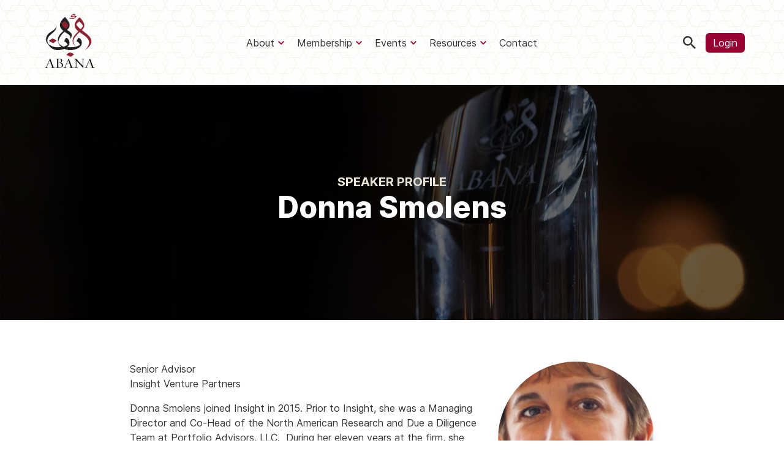

--- FILE ---
content_type: text/css
request_url: https://www.abana.co/wp-content/plugins/pmpro-customizations/pmpro.css?ver=6.8.1
body_size: 3687
content:
/*---------------------------------------
	Buttons
---------------------------------------*/
.pmpro_btn,
.pmpro_content_message a {
  --tw-bg-opacity: 1;
  --tw-text-opacity: 1 !important;
  background-color: rgb(151 0 49 / var(--tw-bg-opacity)) !important;
  color: rgb(255 255 255 / var(--tw-text-opacity)) !important;
  border: none !important;
  border-radius: 0.5rem !important;
  display: inline-block;
  padding-top: 1rem !important;
  padding-bottom: 1rem !important;
  padding-left: 0.75rem !important;
  padding-right: 0.75rem !important;
  text-align: center !important;
  text-decoration-line: none !important;
}

.pmpro_content_message a:link {
  font-weight: normal;
}

.pmpro_btn.active {
}

.pmpro_btn.disabled,
.pmpro_btn[disabled],
fieldset[disabled] .pmpro_btn {
}

.pmpro_btn.pmpro_btn-cancel {
}
.pmpro_btn.pmpro_btn-submit-checkout {
}

input[type="button"]#discount_code_button,
input[type="button"]#other_discount_code_button {
}

.pmpro_btn:hover,
.pmpro_content_message a:hover {
  --tw-bg-opacity: 1;
  background-color: rgb(138 7 44 / var(--tw-bg-opacity)) !important;
  --tw-text-opacity: 1 !important;
  color: rgb(255 255 255 / var(--tw-text-opacity)) !important;
}

/*---------------------------------------
	Forms
---------------------------------------*/

/* Override */
form.pmpro_form .input,
form.pmpro_form textarea,
form.pmpro_form select,
#loginform input[type="text"],
#loginform input[type="password"] {
  display: inline-block;
  max-width: 90%;
  min-height: auto;
}

form.pmpro_form input[type="checkbox"]#tos {
  width: 1rem;
}

form.pmpro_form .pmpro_asterisk abbr {
  color: #970031;
}

/* -- Checkout, Billing Information, etc. --*/
form.pmpro_form .pmpro_checkout-fields div {
}

form.pmpro_form label {
}

form.pmpro_form #pmpro_payment_information_fields .pmpro_checkout-fields label {
}

form.pmpro_form .pmpro_checkout-field-checkbox label {
}

form.pmpro_form label.pmpro_label-inline {
}

form.pmpro_form label.pmpro_clickable {
}

form.pmpro_form .pmpro_asterisk abbr {
}

form.pmpro_form input[type="checkbox"]#tos {
}

form.pmpro_form .input {
}

form.pmpro_form textarea {
}

form.pmpro_form select {
}

form.pmpro_form .pmpro_checkout-field-bcity_state_zip .input {
}

form.pmpro_form .pmpro_checkout-field-bcity_state_zip select {
}

form.pmpro_form .pmpro_payment-cvv .input {
}

form.pmpro_form .pmpro_payment-discount-code .input {
}

form.pmpro_form #other_discount_code.input {
}

form.pmpro_form .lite {
}

form.pmpro_form .pmpro_captcha div {
}

form.pmpro_form .pmpro_submit {
}

form.pmpro_form #pmpro_processing_message {
}

/* -- Log In, Password Reset --*/
#loginform label {
}
#loginform input[type="text"] {
}
#loginform input[type="password"] {
}

form.pmpro_form .pmpro_lost_password-fields div {
}

/* -- Member Profile Edit --*/
form.pmpro_form .pmpro_member_profile_edit-fields div {
}

/* -- Change Password (logged in) --*/
form.pmpro_form .pmpro_change_password-fields div {
}

/* -- Reset Password (not logged in) --*/
.pmpro_reset_password_wrap form.pmpro_form .lite {
}

form.pmpro_form .pmpro_change_password-fields .lite {
}

/* -- Password Strength Meter on Frontend Forms --*/
.pmpro_reset_password_wrap form.pmpro_form #pass-strength-result {
}

form.pmpro_form .pmpro_change_password-fields #pass-strength-result {
}

/*--------------------------------------------------
	Messages - Success, Error, Alert
----------------------------------------------------*/
.pmpro_message {
  margin: 0 auto;
}

.pmpro_message p:last-child {
}

.pmpro_success {
}

.pmpro_error,
input[type="text"].pmpro_error,
input[type="email"].pmpro_error,
input[type="url"].pmpro_error,
input[type="password"].pmpro_error,
input[type="number"].pmpro_error,
input[type="tel"].pmpro_error,
input[type="range"].pmpro_error,
input[type="date"].pmpro_error,
input[type="month"].pmpro_error,
input[type="week"].pmpro_error,
input[type="time"].pmpro_error,
input[type="datetime"].pmpro_error,
input[type="datetime-local"].pmpro_error,
input[type="color"].pmpro_error,
textarea.pmpro_error {
}

select.pmpro_error {
}

.pmpro_alert {
}

.pmpro_message a {
}

.pmpro_success a {
}

.pmpro_error a {
}

.pmpro_alert a {
}

#pmpro_message_bottom {
}

/*---------------------------------------
	Membership Profile
---------------------------------------*/

.pmpro_member_directory_avatar {
}

/*---------------------------------------
	Membership Account
---------------------------------------*/
.pmpro_member_profile .pmpro_box {
  background: #fbfbf8;
  border-radius: 1rem;
  clear: both;
  --tw-drop-shadow: drop-shadow(0 20px 13px rgb(0 0 0 / 0.03))
    drop-shadow(0 8px 5px rgb(0 0 0 / 0.08));
  filter: var(--tw-blur) var(--tw-brightness) var(--tw-contrast)
    var(--tw-grayscale) var(--tw-hue-rotate) var(--tw-invert) var(--tw-saturate)
    var(--tw-sepia) var(--tw-drop-shadow);
  padding: 2rem;
  margin-bottom: 1rem;
}

#pmpro_account .pmpro_table {
  margin-bottom: 1rem;
  width: 100%;
}

#pmpro_account .pmpro_box h3 {
  padding: 0 0 1rem;
}

#pmpro_account .pmpro_box p {
}

#pmpro_account .pmpro_box ul {
}

#pmpro_account #pmpro_account-membership {
}

#pmpro_account #pmpro_account-profile {
}

#pmpro_account #pmpro_account-billing {
}

#pmpro_account #pmpro_account-invoices {
}

#pmpro_account #pmpro_account-links {
}

#pmpro_account #pmpro_account-profile .pmpro_actionlinks {
}

.pmpro_actionlinks a {
}

.pmpro_actionlinks a:last-child {
}

.pmpro_hidden {
}

/*---------------------------------------
	Membership Billing Page
---------------------------------------*/
.pmpro_billing_wrap {
}

/*---------------------------------------
	Membership Cancel Page
---------------------------------------*/
.pmpro_cancel_wrap {
}

/*---------------------------------------
	Membership Checkout
---------------------------------------*/
#pmpro_form .pmpro_checkout h3 {
}

.pmpro_checkout h3 span.pmpro_checkout-h3-name {
}

.pmpro_checkout h3 span.pmpro_checkout-h3-msg {
}

#pmpro_payment_method span.gateway_paypalexpress {
}

#pmpro_payment_information_fields .pmpro_checkout-fields-display-seal {
}

#pmpro_license {
}

/*-- Stripe gateway Membership Checkout specific styles. --*/
.pmpro_checkout_gateway-stripe
  form.pmpro_form
  #pmpro_payment_information_fields
  .pmpro_checkout-fields,
.pmpro_billing_gateway-stripe
  form.pmpro_form
  #pmpro_payment_information_fields
  .pmpro_checkout-fields {
}

.pmpro_checkout_gateway-stripe
  form.pmpro_form
  #pmpro_payment_information_fields
  div#AccountNumber,
.pmpro_checkout_gateway-stripe
  form.pmpro_form
  #pmpro_payment_information_fields
  div#Expiry,
.pmpro_checkout_gateway-stripe
  form.pmpro_form
  #pmpro_payment_information_fields
  div#CVV,
.pmpro_billing_gateway-stripe
  form.pmpro_form
  #pmpro_payment_information_fields
  div#AccountNumber,
.pmpro_billing_gateway-stripe
  form.pmpro_form
  #pmpro_payment_information_fields
  div#Expiry,
.pmpro_billing_gateway-stripe
  form.pmpro_form
  #pmpro_payment_information_fields
  div#CVV {
}

.pmpro_checkout_gateway-stripe
  form.pmpro_form
  #pmpro_payment_information_fields
  .pmpro_payment-account-number,
.pmpro_billing_gateway-stripe
  form.pmpro_form
  #pmpro_payment_information_fields
  .pmpro_payment-account-number {
}

.pmpro_checkout_gateway-stripe
  form.pmpro_form
  #pmpro_payment_information_fields
  .pmpro_payment-expiration,
.pmpro_billing_gateway-stripe
  form.pmpro_form
  #pmpro_payment_information_fields
  .pmpro_payment-expiration {
}

.pmpro_checkout_gateway-stripe
  form.pmpro_form
  #pmpro_payment_information_fields
  .pmpro_payment-cvv,
.pmpro_billing_gateway-stripe
  form.pmpro_form
  #pmpro_payment_information_fields
  .pmpro_payment-cvv {
}

.pmpro_checkout_gateway-stripe
  form.pmpro_form
  #pmpro_payment_information_fields
  .pmpro_payment-discount-code {
}

/*---------------------------------------
	Membership Confirmation Page
---------------------------------------*/
.pmpro_confirmation_wrap {
}

/*---------------------------------------
	Membership Invoice Page
---------------------------------------*/
.pmpro_invoice_wrap {
}

.pmpro_invoice_details {
}

.pmpro_invoice_details .pmpro_invoice-billing-address {
}

.pmpro_invoice_details .pmpro_invoice-payment-method {
}

.pmpro_invoice_details .pmpro_invoice-total {
}

.pmpro_invoice_details .pmpro_invoice-billing-address {
}

.pmpro_invoice_details .pmpro_invoice-payment-method {
}

/*---------------------------------------
	Membership Levels
---------------------------------------*/
.pmpro_levels_container {
  padding: 0 1rem 1rem;
}

#pmpro_levels_table {
  margin: 0 auto;
  max-width: 72rem;
}

#pmpro_levels_table tr.active {
  background: #f1f0e9;
}

@media (min-width: 768px) {
  .pmpro_levels_container {
    padding: 0 0 1rem;
  }
}

/*---------------------------------------
	Log In and Password Reset Pages
---------------------------------------*/
.pmpro_login_wrap {
}

.pmpro_lost_password_wrap {
}

.pmpro_reset_password_wrap {
}

/*---------------------------------------
	Member Profile Edit Page
---------------------------------------*/
.pmpro_member_profile_edit_wrap {
}

.pmpro_change_password_wrap {
}

/*---------------------------------------
	Misc
---------------------------------------*/
.pmpro_actions_nav {
  align-items: center;
  clear: both;
  display: flex;
  justify-content: center;
  margin: 2rem auto !important;
  padding: 0 1rem;
  width: 100%;
}

.pmpro_actions_nav-left {
}

.pmpro_actions_nav-right {
}

.pmpro_a-print {
}

.pmpro_grey {
}

.pmpro_small {
}

#pmpro_levels-return-account,
#pmpro_levels-return-home,
#pmpro_actionlink-view-all-members {
  color: #fff;
  background: #970031;
  border-radius: 0.5rem;
  display: inline-block;
  padding: 1rem 0.75rem;
  min-width: 230px;
  text-align: center;
  text-decoration: none;
}

#pmpro_levels-return-account:active,
#pmpro_levels-return-account:focus,
#pmpro_levels-return-account:hover,
#pmpro_levels-return-home:active,
#pmpro_levels-return-home:focus,
#pmpro_levels-return-home:hover,
#pmpro_actionlink-view-all-members:active,
#pmpro_actionlink-view-all-members:focus,
#pmpro_actionlink-view-all-members:hover {
  background: #8a072c;
}

.pmpro_level {
  border-radius: 15px;
  background: #fff;
  box-shadow: 0px 10px 20px rgba(41, 41, 41, 0.4);
  margin: 1rem 0;
  text-align: left;
}

.pmpro_content_message {
  clear: both;
  padding: 4rem 1rem;
  text-align: center;
}

/*---------------------------------------
	Membership Directory Block
---------------------------------------*/

.pmpro_member_directory.pmpro_member_directory-2col,
.pmpro_member_directory.pmpro_member_directory-3col,
.pmpro_member_directory.pmpro_member_directory-4col {
  grid-column-gap: 1rem !important;
  grid-row-gap: 1rem !important;
  text-align: left !important;
}

.pmpro_member_directory_search-container {
  align-items: center;
  display: flex;
  flex-direction: column-reverse;
  justify-content: space-between;
  margin: 0 auto;
  max-width: 72rem;
  position: relative;
}

form.pmpro_member_directory_search {
  float: none !important;
  text-align: center;
}

form.pmpro_member_directory_search .search-field {
  border: none;
  border-radius: 50px;
  box-shadow: 0px 5px 8px rgba(41, 41, 41, 0.2);
  padding: 0.75rem 1rem;
  max-width: 600px;
}

@media (min-width: 768px) {
  .pmpro_member_directory_search-container {
    flex-direction: row-reverse;
  }
}

.pmpro_member_directory_container {
  position: relative;
  padding: 0 1rem 1rem;
}

.pmpro_member_directory_heading,
.pmpro_levels_heading {
  font-size: 2.25rem;
  line-height: 2.5rem;
  padding: 2rem 1rem;
  position: relative;
  text-align: center;
}

#pmpro_member_directory_subheading {
  color: #353535;
  font-weight: bold;
  font-size: 21px;
  float: none !important;
  line-height: 1.5;
  padding: 0 0 1rem;
  text-align: center;
}

#pmpro_member_directory_subheading small {
  display: block;
}

@media (min-width: 768px) {
  #pmpro_member_directory_subheading {
    text-align: left;
  }
}

.pmpro_member_directory {
  margin: 0 auto;
  max-width: 72rem;
}

.pmpro_member_directory.pmpro_member_directory-table {
  padding: 0 1rem;
}

.pmpro_member_directory table {
  table-layout: fixed;
  width: 100%;
}

.pmpro_member_directory table td {
  padding-left: 1rem;
  word-break: normal;
}

.pmpro_member_directory-table .pmpro_member_directory_display-name {
  text-align: left;
}

.pmpro_member_directory-table .pmpro_member_directory_display-name a {
  background: transparent;
  color: #970031;
  font-weight: bold;
}

.pmpro_member_directory-table .pmpro_member_directory_display-name a:active,
.pmpro_member_directory-table .pmpro_member_directory_display-name a:focus,
.pmpro_member_directory-table .pmpro_member_directory_display-name a:hover {
  background: transparent;
  text-decoration: underline;
}

.pmpro_member_directory-table .pmpro_member_directory_company_name {
  font-weight: bold;
  padding: 0;
  margin: 0;
}

.pmpro_member_directory-table .pmpro_member_directory_company_title {
  font-style: italic;
}

.pmpro_member_directory-table .pmpro_member_directory_company_name strong,
.pmpro_member_directory-table .pmpro_member_directory_company_title strong {
  display: none;
}

.pmpro_member_directory-table .pmpro_member_directory_link a {
  justify-content: end;
  padding-right: 1rem;
}

.pmpro_member_directory-item {
  border-radius: 15px;
  background: #fff;
  box-shadow: 0px 10px 20px rgba(41, 41, 41, 0.4);
  position: relative;
}

.pmpro_member_directory-item-top {
  border-bottom: 1px solid #e5e5e5;
  display: flex;
  flex-direction: row-reverse;
  padding: 20px;
}

.pmpro_member_directory-item .pmpro_member_directory_avatar {
}

.pmpro_member_profile .pmpro_member_directory_avatar img {
  --tw-shadow: 0 10px 15px -3px rgb(0 0 0 / 0.1), 0 4px 6px -4px
    rgb(0 0 0 / 0.1);
  --tw-shadow-colored: 0 10px 15px -3px var(--tw-shadow-color), 0 4px 6px -4px
    var(--tw-shadow-color);
  box-shadow: var(--tw-ring-offset-shadow, 0 0 #0000),
    var(--tw-ring-shadow, 0 0 #0000), var(--tw-shadow);
}

.pmpro_member_directory_avatar img {
  border-radius: 9999px;
  position: relative;
  margin-bottom: 2rem;
}

@media (max-width: 768px) {
  .pmpro_member_directory_avatar img {
    display: block !important;
    float: none !important;
    margin: 0 auto !important;
  }
}

.pmpro_member_directory_content {
  flex: 1;
}

.pmpro_member_directory-table h3.pmpro_member_directory_display-name {
  margin: 0;
  padding: 0;
}

.pmpro_member_directory-item-top .pmpro_member_directory_display-name {
  font-size: 0.75rem;
  line-height: 1;
}

.pmpro_member_directory-item-top .pmpro_member_directory_display-name a {
  border-radius: 9999px;
  background: #970031;
  color: #fff;
  padding: 0.25rem 0.75rem;
  text-decoration: none;
  text-transform: uppercase;
}

.pmpro_member_directory-item-top .pmpro_member_directory_display-name a:active,
.pmpro_member_directory-item-top .pmpro_member_directory_display-name a:focus,
.pmpro_member_directory-item-top .pmpro_member_directory_display-name a:hover {
  background: #8a072c;
  color: #fff;
}

.pmpro_member_directory_row .pmpro_member_directory_display-name {
  font-size: 18px;
}

.pmpro_member_directory_row .pmpro_member_directory_display-name a:active,
.pmpro_member_directory_row .pmpro_member_directory_display-name a:focus,
.pmpro_member_directory_row .pmpro_member_directory_display-name a:hover {
  color: #8a072c;
}

.pmpro_member_directory_company a {
  font-weight: bold;
}

.pmpro_member_directory_title {
  font-size: 15px;
}

.pmpro_member_directory-item-bottom {
  align-items: center;
  display: flex;
  justify-content: space-between;
  padding: 20px;
}

.pmpro_member_directory_email {
  align-items: center;
  display: flex;
}

.pmpro_member_directory_email svg {
  margin-right: 10px;
}

.pmpro_member_directory-item-bottom .pmpro_member_directory_link {
  margin: 0 !important;
  padding: 0 !important;
}

.pmpro_member_directory_link a {
  align-items: center;
  display: flex;
  color: #8a072c;
  text-decoration: underline;
}

.pmpro_member_directory_company,
.pmpro_member_directory_preferred_phone {
  align-items: center;
  display: flex;
}

.pmpro_member_directory_link a:active,
.pmpro_member_directory_link a:focus,
.pmpro_member_directory_link a:hover {
  color: #8a072c;
}

.pmpro_member_directory_link svg,
.pmpro_member_directory_company svg,
.pmpro_member_directory_preferred_phone svg {
  margin-right: 10px;
}

.pmpro_pagination {
  align-items: center;
  display: flex;
  justify-content: center;
  margin: 2rem 0 !important;
  padding: 0 1rem;
  width: 100%;
}

.pmpro_pagination .pmpro_prev,
.pmpro_pagination .pmpro_next {
  display: block;
  float: none;
  width: auto;
}

.pmpro_pagination .pmpro_prev a,
.pmpro_pagination .pmpro_next a {
  color: #fff;
  background: #970031;
  border-radius: 0.5rem;
  display: inline-block;
  padding: 1rem 0.75rem;
  min-width: 230px;
  text-align: center;
  text-decoration: none;
}

.pmpro_pagination .pmpro_prev a:active,
.pmpro_pagination .pmpro_prev a:focus,
.pmpro_pagination .pmpro_prev a:hover,
.pmpro_pagination .pmpro_next a:active,
.pmpro_pagination .pmpro_next a:focus,
.pmpro_pagination .pmpro_next a:hover {
  background: #8a072c;
}

/*---------------------------------------
	Advanced Levels Page Shortcode
---------------------------------------*/

.pmpro_advanced_levels-compare_table {
  margin: 2rem auto 0;
  max-width: none;
}

.pmpro_advanced_levels-compare_table h2 {
  font-size: 17px !important;
}

.pmpro_advanced_levels-compare_table .pmpro_level-price {
  font-size: 16px;
}

.pmpro_advanced_levels-compare_table tbody tr td:first-child {
  font-size: 14px;
  text-align: left;
}

/* FEP Messages */

#fep-content {
  /* border: 0; */
}

#fep-menu .fep-button,
.fep-button,
.fep-button-active {
  border: 0;
}

#fep-menu .fep-button:hover,
.fep-button-active {
  color: #fff !important;
  font-size: 13px;
}

.fep-pagination > .active > a,
.fep-pagination > .active > span,
.fep-pagination > .active > a:hover,
.fep-pagination > .active > span:hover,
.fep-pagination > .active > a:focus,
.fep-pagination > .active > span:focus {
  background: #8a072c;
  border-color: #8a072c;
  color: #fff !important;
}

#fep-footer {
  display: none;
}

@media (min-width: 768px) {
  /* .pmpro_member_directory {
    padding: 0 2rem;
  } */

  .pmpro_pagination {
    margin: 3rem 0 2rem !important;
  }

  .pmpro_pagination .pmpro_prev a,
  .pmpro_pagination .pmpro_next a {
    min-width: 210px;
  }
}

@media (min-width: 1024px) {
  /* .pmpro_member_directory {
    padding: 0 2rem;
  } */
}



--- FILE ---
content_type: text/css
request_url: https://www.abana.co/wp-content/plugins/pmpro-member-directory/css/pmpro-member-directory.css?ver=2.0.4
body_size: 1163
content:
/* CSS Document */
form.pmpro_member_directory_search {
	align-items: center;
	display: flex;
	flex-direction: row;
	gap: var(--pmpro--base--spacing--small);
	justify-content: flex-end;

	.pmpro_form_submit {
		margin: 0;
	}
}

.pmpro_member_directory {clear: both; }
.pmpro_pagination {margin: 1em 0;}
.pmpro_pagination .pmpro_prev {float: left; width: 250px;}
.pmpro_pagination .pmpro_next {float: right; width: 250px; text-align: right;}

/* div/column type layouts */
div.pmpro_member_directory div h2 {clear: none; }
div.pmpro_member_directory div p {margin: .5rem 0 0 0; } 
div.pmpro_member_profile strong {display: block; }

/* table type layouts */
.pmpro_member_directory table h2.pmpro_member_directory_display-name {margin-top: 0; }
.pmpro_member_directory table tbody td {vertical-align: top; }
.pmpro_member_directory table tbody td p {margin: 0 0 .5rem 0; }

/* column type layouts */
.pmpro_member_directory.pmpro_member_directory-2col,
.pmpro_member_directory.pmpro_member_directory-3col,
.pmpro_member_directory.pmpro_member_directory-4col {
	display: grid;
	grid-column-gap: 2.9rem;
	grid-row-gap: 2.9rem;

	.pmpro_card {
		margin: 0;

		.pmpro_card_content {
			display: flex;
			flex-direction: column;
			gap: var(--pmpro--base--spacing--small);
			margin-top: var(--pmpro--base--spacing--medium);

			.pmpro_member_profile_field_label {
				font-weight: 700;
			}

			.pmpro_member_profile_field-display_name {

				h2 {
					font-weight: 700;
					margin: 0;
				}
			}
		}

		.pmpro_card_actions {
			margin-top: auto;
		}
	}
}
.pmpro_member_directory.pmpro_member_directory-2col {
	grid-template-columns: 1fr 1fr;
}
.pmpro_member_directory.pmpro_member_directory-3col {
	grid-template-columns: 1fr 1fr 1fr;
}
.pmpro_member_directory.pmpro_member_directory-4col {
	grid-template-columns: 1fr 1fr 1fr 1fr;
}

/* single directory item in list */
.pmpro_member_directory {
	.pmpro_member_directory-item {
		word-break: break-word;
	}

	.pmpro_member_directory_row {
		word-break: break-word;
	}

	.pmpro_member_directory_link {
		word-break: normal;
	}
}

/* single profile item */
.pmpro_member_profile {

	.pmpro_card_content {
		display: flex;
		flex-wrap: wrap;
		gap: var(--pmpro--base--spacing--medium);
		margin-top: var(--pmpro--base--spacing--medium);

		.pmpro_member_profile_field {
			box-sizing: border-box;
			flex: 1 1 calc(50% - var(--pmpro--base--spacing--medium));

			&:has(iframe) {
				flex-basis: 100%;
				width: 100%;

				.pmpro_member_profile_field_data {

					height: 0;
					overflow: hidden;
					padding-bottom: 56.25%;
					position: relative;

					iframe {
						height: 100%;
						left: 0;
						position: absolute;
						top: 0;
						width: 100%;
					}
				}

			}

			&:has(audio) {
				flex-basis: 100%;

				audio {
					width: 100%;
				}
			}

			&:has(video) {
				flex-basis: 100%;

				video {
					width: 100%;
				}
			}

		}

		.pmpro_member_profile_field_label {
			font-weight: 700;
		}

		/* Full width profile items */
		.pmpro_member_profile_field-avatar,
		.pmpro_member_profile_field-display_name,
		.pmpro_member_profile_field-description {
			flex: 1 1 100%;
		}

		.pmpro_member_profile_field-display_name h2 {
			margin: 0;
		}
	}
}

.pmpro_member_profile .pmpromd_filename {
	display: block;
}

@media only screen and (max-width: 767px) {
	.pmpro_member_directory.pmpro_member_directory-2col,
	.pmpro_member_directory.pmpro_member_directory-3col,
	.pmpro_member_directory.pmpro_member_directory-4col {
		grid-template-columns: 1fr;
	}
}

/**
 * Special user field formatting.
 */
.pmpro_member_profile_field_data:has([class*="pmpro_form_field-file-subtype_"]) {

	a {
		align-items: center;
		display: flex;
		gap: var(--pmpro--base--spacing--small);

		img {
			max-height: 40px;
			width: auto;
		}
	}
}

/* This is legacy core PMPro pagination styling to support sites that are running PMPro < 3.4.3 */
.pmpro_pagination {
	align-items: center;
	display: flex;
	gap: var(--pmpro--base--spacing--small);
	justify-content: center;
	margin: var(--pmpro--base--spacing--medium) 0;

	a {
		background-color: var(--pmpro--color--base);
		border: 1px solid var(--pmpro--color--border--variation);
		border-radius: var(--pmpro--base--border-radius);
		color: var(--pmpro--color--contrast);
		padding: 2px var(--pmpro--base--spacing--small);
		text-decoration: none;
		transition: background-color 0.2s, border-color 0.2s, color 0.2s;

		&:hover {
			background-color: var(--pmpro--color--accent--variation);
			border-color: var(--pmpro--color--accent--variation);
			color: var(--pmpro--color--base);
		}

	}

	span.current {
		background-color: var(--pmpro--color--accent);
		border: 1px solid var(--pmpro--color--border--variation);
		border-radius: var(--pmpro--base--border-radius);
		color: var(--pmpro--color--base);
		font-weight: 700;
		padding: 2px var(--pmpro--base--spacing--small);
	}

}

/* This is legacy pagination styling we can leave in here until we remove templating. */
.pmpro_page_numbers a {
	padding: 6px;
}

.pmpro_page_numbers a.pmpro_page_active {
	font-weight: bold;
}

--- FILE ---
content_type: text/css
request_url: https://www.abana.co/wp-content/themes/abana-v2/assets/css/fonts.css?ver=3.19.0
body_size: 371
content:
@font-face {
  font-family: "Inter";
  font-style:  normal;
  font-weight: 100;
  font-display: swap;
  src: url("../fonts/Inter-Thin.woff2?v=3.19") format("woff2"),
       url("../fonts/Inter-Thin.woff?v=3.19") format("woff");
}
@font-face {
  font-family: "Inter";
  font-style:  italic;
  font-weight: 100;
  font-display: swap;
  src: url("../fonts/Inter-ThinItalic.woff2?v=3.19") format("woff2"),
       url("../fonts/Inter-ThinItalic.woff?v=3.19") format("woff");
}

@font-face {
  font-family: "Inter";
  font-style:  normal;
  font-weight: 200;
  font-display: swap;
  src: url("../fonts/Inter-ExtraLight.woff2?v=3.19") format("woff2"),
       url("../fonts/Inter-ExtraLight.woff?v=3.19") format("woff");
}
@font-face {
  font-family: "Inter";
  font-style:  italic;
  font-weight: 200;
  font-display: swap;
  src: url("../fonts/Inter-ExtraLightItalic.woff2?v=3.19") format("woff2"),
       url("../fonts/Inter-ExtraLightItalic.woff?v=3.19") format("woff");
}

@font-face {
  font-family: "Inter";
  font-style:  normal;
  font-weight: 300;
  font-display: swap;
  src: url("../fonts/Inter-Light.woff2?v=3.19") format("woff2"),
       url("../fonts/Inter-Light.woff?v=3.19") format("woff");
}
@font-face {
  font-family: "Inter";
  font-style:  italic;
  font-weight: 300;
  font-display: swap;
  src: url("../fonts/Inter-LightItalic.woff2?v=3.19") format("woff2"),
       url("../fonts/Inter-LightItalic.woff?v=3.19") format("woff");
}

@font-face {
  font-family: "Inter";
  font-style:  normal;
  font-weight: 400;
  font-display: swap;
  src: url("../fonts/Inter-Regular.woff2?v=3.19") format("woff2"),
       url("../fonts/Inter-Regular.woff?v=3.19") format("woff");
}
@font-face {
  font-family: "Inter";
  font-style:  italic;
  font-weight: 400;
  font-display: swap;
  src: url("../fonts/Inter-Italic.woff2?v=3.19") format("woff2"),
       url("../fonts/Inter-Italic.woff?v=3.19") format("woff");
}

@font-face {
  font-family: "Inter";
  font-style:  normal;
  font-weight: 500;
  font-display: swap;
  src: url("../fonts/Inter-Medium.woff2?v=3.19") format("woff2"),
       url("../fonts/Inter-Medium.woff?v=3.19") format("woff");
}
@font-face {
  font-family: "Inter";
  font-style:  italic;
  font-weight: 500;
  font-display: swap;
  src: url("../fonts/Inter-MediumItalic.woff2?v=3.19") format("woff2"),
       url("../fonts/Inter-MediumItalic.woff?v=3.19") format("woff");
}

@font-face {
  font-family: "Inter";
  font-style:  normal;
  font-weight: 600;
  font-display: swap;
  src: url("../fonts/Inter-SemiBold.woff2?v=3.19") format("woff2"),
       url("../fonts/Inter-SemiBold.woff?v=3.19") format("woff");
}
@font-face {
  font-family: "Inter";
  font-style:  italic;
  font-weight: 600;
  font-display: swap;
  src: url("../fonts/Inter-SemiBoldItalic.woff2?v=3.19") format("woff2"),
       url("../fonts/Inter-SemiBoldItalic.woff?v=3.19") format("woff");
}

@font-face {
  font-family: "Inter";
  font-style:  normal;
  font-weight: 700;
  font-display: swap;
  src: url("../fonts/Inter-Bold.woff2?v=3.19") format("woff2"),
       url("../fonts/Inter-Bold.woff?v=3.19") format("woff");
}
@font-face {
  font-family: "Inter";
  font-style:  italic;
  font-weight: 700;
  font-display: swap;
  src: url("../fonts/Inter-BoldItalic.woff2?v=3.19") format("woff2"),
       url("../fonts/Inter-BoldItalic.woff?v=3.19") format("woff");
}

@font-face {
  font-family: "Inter";
  font-style:  normal;
  font-weight: 800;
  font-display: swap;
  src: url("../fonts/Inter-ExtraBold.woff2?v=3.19") format("woff2"),
       url("../fonts/Inter-ExtraBold.woff?v=3.19") format("woff");
}
@font-face {
  font-family: "Inter";
  font-style:  italic;
  font-weight: 800;
  font-display: swap;
  src: url("../fonts/Inter-ExtraBoldItalic.woff2?v=3.19") format("woff2"),
       url("../fonts/Inter-ExtraBoldItalic.woff?v=3.19") format("woff");
}

@font-face {
  font-family: "Inter";
  font-style:  normal;
  font-weight: 900;
  font-display: swap;
  src: url("../fonts/Inter-Black.woff2?v=3.19") format("woff2"),
       url("../fonts/Inter-Black.woff?v=3.19") format("woff");
}
@font-face {
  font-family: "Inter";
  font-style:  italic;
  font-weight: 900;
  font-display: swap;
  src: url("../fonts/Inter-BlackItalic.woff2?v=3.19") format("woff2"),
       url("../fonts/Inter-BlackItalic.woff?v=3.19") format("woff");
}

/* -------------------------------------------------------
Variable font.
Usage:

  html { font-family: "Inter", sans-serif; }
  @supports (font-variation-settings: normal) {
    html { font-family: "Inter var", sans-serif; }
  }
*/
@font-face {
  font-family: "Inter var";
  font-weight: 100 900;
  font-display: swap;
  font-style: normal;
  font-named-instance: "Regular";
  src: url("../fonts/Inter-roman.var.woff2?v=3.19") format("woff2");
}
@font-face {
  font-family: "Inter var";
  font-weight: 100 900;
  font-display: swap;
  font-style: italic;
  font-named-instance: "Italic";
  src: url("../fonts/Inter-italic.var.woff2?v=3.19") format("woff2");
}


/* --------------------------------------------------------------------------
[EXPERIMENTAL] Multi-axis, single variable font.

Slant axis is not yet widely supported (as of February 2019) and thus this
multi-axis single variable font is opt-in rather than the default.

When using this, you will probably need to set font-variation-settings
explicitly, e.g.

  * { font-variation-settings: "slnt" 0deg }
  .italic { font-variation-settings: "slnt" 10deg }

*/
@font-face {
  font-family: "Inter var experimental";
  font-weight: 100 900;
  font-display: swap;
  font-style: oblique 0deg 10deg;
  src: url("../fonts/Inter.var.woff2?v=3.19") format("woff2");
}


--- FILE ---
content_type: text/css
request_url: https://www.abana.co/wp-content/themes/abana-v2/assets/css/main.css?ver=1762233331
body_size: 13974
content:
/*
! tailwindcss v3.3.3 | MIT License | https://tailwindcss.com
*/

/*
1. Prevent padding and border from affecting element width. (https://github.com/mozdevs/cssremedy/issues/4)
2. Allow adding a border to an element by just adding a border-width. (https://github.com/tailwindcss/tailwindcss/pull/116)
*/

*,
::before,
::after {
  box-sizing: border-box;
  /* 1 */
  border-width: 0;
  /* 2 */
  border-style: solid;
  /* 2 */
  border-color: currentColor;
  /* 2 */
}

::before,
::after {
  --tw-content: '';
}

/*
1. Use a consistent sensible line-height in all browsers.
2. Prevent adjustments of font size after orientation changes in iOS.
3. Use a more readable tab size.
4. Use the user's configured `sans` font-family by default.
5. Use the user's configured `sans` font-feature-settings by default.
6. Use the user's configured `sans` font-variation-settings by default.
*/

html {
  line-height: 1.5;
  /* 1 */
  -webkit-text-size-adjust: 100%;
  /* 2 */
  -moz-tab-size: 4;
  /* 3 */
  -o-tab-size: 4;
     tab-size: 4;
  /* 3 */
  font-family: Inter, Helvetica, Arial, sans-serif;
  /* 4 */
  font-feature-settings: normal;
  /* 5 */
  font-variation-settings: normal;
  /* 6 */
}

/*
1. Remove the margin in all browsers.
2. Inherit line-height from `html` so users can set them as a class directly on the `html` element.
*/

body {
  margin: 0;
  /* 1 */
  line-height: inherit;
  /* 2 */
}

/*
1. Add the correct height in Firefox.
2. Correct the inheritance of border color in Firefox. (https://bugzilla.mozilla.org/show_bug.cgi?id=190655)
3. Ensure horizontal rules are visible by default.
*/

hr {
  height: 0;
  /* 1 */
  color: inherit;
  /* 2 */
  border-top-width: 1px;
  /* 3 */
}

/*
Add the correct text decoration in Chrome, Edge, and Safari.
*/

abbr:where([title]) {
  -webkit-text-decoration: underline dotted;
          text-decoration: underline dotted;
}

/*
Remove the default font size and weight for headings.
*/

h1,
h2,
h3,
h4,
h5,
h6 {
  font-size: inherit;
  font-weight: inherit;
}

/*
Reset links to optimize for opt-in styling instead of opt-out.
*/

a {
  color: inherit;
  text-decoration: inherit;
}

/*
Add the correct font weight in Edge and Safari.
*/

b,
strong {
  font-weight: bolder;
}

/*
1. Use the user's configured `mono` font family by default.
2. Correct the odd `em` font sizing in all browsers.
*/

code,
kbd,
samp,
pre {
  font-family: ui-monospace, SFMono-Regular, Menlo, Monaco, Consolas, "Liberation Mono", "Courier New", monospace;
  /* 1 */
  font-size: 1em;
  /* 2 */
}

/*
Add the correct font size in all browsers.
*/

small {
  font-size: 80%;
}

/*
Prevent `sub` and `sup` elements from affecting the line height in all browsers.
*/

sub,
sup {
  font-size: 75%;
  line-height: 0;
  position: relative;
  vertical-align: baseline;
}

sub {
  bottom: -0.25em;
}

sup {
  top: -0.5em;
}

/*
1. Remove text indentation from table contents in Chrome and Safari. (https://bugs.chromium.org/p/chromium/issues/detail?id=999088, https://bugs.webkit.org/show_bug.cgi?id=201297)
2. Correct table border color inheritance in all Chrome and Safari. (https://bugs.chromium.org/p/chromium/issues/detail?id=935729, https://bugs.webkit.org/show_bug.cgi?id=195016)
3. Remove gaps between table borders by default.
*/

table {
  text-indent: 0;
  /* 1 */
  border-color: inherit;
  /* 2 */
  border-collapse: collapse;
  /* 3 */
}

/*
1. Change the font styles in all browsers.
2. Remove the margin in Firefox and Safari.
3. Remove default padding in all browsers.
*/

button,
input,
optgroup,
select,
textarea {
  font-family: inherit;
  /* 1 */
  font-feature-settings: inherit;
  /* 1 */
  font-variation-settings: inherit;
  /* 1 */
  font-size: 100%;
  /* 1 */
  font-weight: inherit;
  /* 1 */
  line-height: inherit;
  /* 1 */
  color: inherit;
  /* 1 */
  margin: 0;
  /* 2 */
  padding: 0;
  /* 3 */
}

/*
Remove the inheritance of text transform in Edge and Firefox.
*/

button,
select {
  text-transform: none;
}

/*
1. Correct the inability to style clickable types in iOS and Safari.
2. Remove default button styles.
*/

button,
[type='button'],
[type='reset'],
[type='submit'] {
  -webkit-appearance: button;
  /* 1 */
  background-color: transparent;
  /* 2 */
  background-image: none;
  /* 2 */
}

/*
Use the modern Firefox focus style for all focusable elements.
*/

:-moz-focusring {
  outline: auto;
}

/*
Remove the additional `:invalid` styles in Firefox. (https://github.com/mozilla/gecko-dev/blob/2f9eacd9d3d995c937b4251a5557d95d494c9be1/layout/style/res/forms.css#L728-L737)
*/

:-moz-ui-invalid {
  box-shadow: none;
}

/*
Add the correct vertical alignment in Chrome and Firefox.
*/

progress {
  vertical-align: baseline;
}

/*
Correct the cursor style of increment and decrement buttons in Safari.
*/

::-webkit-inner-spin-button,
::-webkit-outer-spin-button {
  height: auto;
}

/*
1. Correct the odd appearance in Chrome and Safari.
2. Correct the outline style in Safari.
*/

[type='search'] {
  -webkit-appearance: textfield;
  /* 1 */
  outline-offset: -2px;
  /* 2 */
}

/*
Remove the inner padding in Chrome and Safari on macOS.
*/

::-webkit-search-decoration {
  -webkit-appearance: none;
}

/*
1. Correct the inability to style clickable types in iOS and Safari.
2. Change font properties to `inherit` in Safari.
*/

::-webkit-file-upload-button {
  -webkit-appearance: button;
  /* 1 */
  font: inherit;
  /* 2 */
}

/*
Add the correct display in Chrome and Safari.
*/

summary {
  display: list-item;
}

/*
Removes the default spacing and border for appropriate elements.
*/

blockquote,
dl,
dd,
h1,
h2,
h3,
h4,
h5,
h6,
hr,
figure,
p,
pre {
  margin: 0;
}

fieldset {
  margin: 0;
  padding: 0;
}

legend {
  padding: 0;
}

ol,
ul,
menu {
  list-style: none;
  margin: 0;
  padding: 0;
}

/*
Reset default styling for dialogs.
*/

dialog {
  padding: 0;
}

/*
Prevent resizing textareas horizontally by default.
*/

textarea {
  resize: vertical;
}

/*
1. Reset the default placeholder opacity in Firefox. (https://github.com/tailwindlabs/tailwindcss/issues/3300)
2. Set the default placeholder color to the user's configured gray 400 color.
*/

input::-moz-placeholder, textarea::-moz-placeholder {
  opacity: 1;
  /* 1 */
  color: #9ca3af;
  /* 2 */
}

input::placeholder,
textarea::placeholder {
  opacity: 1;
  /* 1 */
  color: #9ca3af;
  /* 2 */
}

/*
Set the default cursor for buttons.
*/

button,
[role="button"] {
  cursor: pointer;
}

/*
Make sure disabled buttons don't get the pointer cursor.
*/

:disabled {
  cursor: default;
}

/*
1. Make replaced elements `display: block` by default. (https://github.com/mozdevs/cssremedy/issues/14)
2. Add `vertical-align: middle` to align replaced elements more sensibly by default. (https://github.com/jensimmons/cssremedy/issues/14#issuecomment-634934210)
   This can trigger a poorly considered lint error in some tools but is included by design.
*/

img,
svg,
video,
canvas,
audio,
iframe,
embed,
object {
  display: block;
  /* 1 */
  vertical-align: middle;
  /* 2 */
}

/*
Constrain images and videos to the parent width and preserve their intrinsic aspect ratio. (https://github.com/mozdevs/cssremedy/issues/14)
*/

img,
video {
  max-width: 100%;
  height: auto;
}

/* Make elements with the HTML hidden attribute stay hidden by default */

[hidden] {
  display: none;
}

[type='text'],[type='email'],[type='url'],[type='password'],[type='number'],[type='date'],[type='datetime-local'],[type='month'],[type='search'],[type='tel'],[type='time'],[type='week'],[multiple],textarea,select {
  -webkit-appearance: none;
     -moz-appearance: none;
          appearance: none;
  background-color: #fff;
  border-color: #6b7280;
  border-width: 1px;
  border-radius: 0px;
  padding-top: 0.5rem;
  padding-right: 0.75rem;
  padding-bottom: 0.5rem;
  padding-left: 0.75rem;
  font-size: 1rem;
  line-height: 1.5rem;
  --tw-shadow: 0 0 #0000;
}

[type='text']:focus, [type='email']:focus, [type='url']:focus, [type='password']:focus, [type='number']:focus, [type='date']:focus, [type='datetime-local']:focus, [type='month']:focus, [type='search']:focus, [type='tel']:focus, [type='time']:focus, [type='week']:focus, [multiple]:focus, textarea:focus, select:focus {
  outline: 2px solid transparent;
  outline-offset: 2px;
  --tw-ring-inset: var(--tw-empty,/*!*/ /*!*/);
  --tw-ring-offset-width: 0px;
  --tw-ring-offset-color: #fff;
  --tw-ring-color: #2563eb;
  --tw-ring-offset-shadow: var(--tw-ring-inset) 0 0 0 var(--tw-ring-offset-width) var(--tw-ring-offset-color);
  --tw-ring-shadow: var(--tw-ring-inset) 0 0 0 calc(1px + var(--tw-ring-offset-width)) var(--tw-ring-color);
  box-shadow: var(--tw-ring-offset-shadow), var(--tw-ring-shadow), var(--tw-shadow);
  border-color: #2563eb;
}

input::-moz-placeholder, textarea::-moz-placeholder {
  color: #6b7280;
  opacity: 1;
}

input::placeholder,textarea::placeholder {
  color: #6b7280;
  opacity: 1;
}

::-webkit-datetime-edit-fields-wrapper {
  padding: 0;
}

::-webkit-date-and-time-value {
  min-height: 1.5em;
}

::-webkit-datetime-edit,::-webkit-datetime-edit-year-field,::-webkit-datetime-edit-month-field,::-webkit-datetime-edit-day-field,::-webkit-datetime-edit-hour-field,::-webkit-datetime-edit-minute-field,::-webkit-datetime-edit-second-field,::-webkit-datetime-edit-millisecond-field,::-webkit-datetime-edit-meridiem-field {
  padding-top: 0;
  padding-bottom: 0;
}

select {
  background-image: url("data:image/svg+xml,%3csvg xmlns='http://www.w3.org/2000/svg' fill='none' viewBox='0 0 20 20'%3e%3cpath stroke='%236b7280' stroke-linecap='round' stroke-linejoin='round' stroke-width='1.5' d='M6 8l4 4 4-4'/%3e%3c/svg%3e");
  background-position: right 0.5rem center;
  background-repeat: no-repeat;
  background-size: 1.5em 1.5em;
  padding-right: 2.5rem;
  -webkit-print-color-adjust: exact;
          color-adjust: exact;
}

[multiple] {
  background-image: initial;
  background-position: initial;
  background-repeat: unset;
  background-size: initial;
  padding-right: 0.75rem;
  -webkit-print-color-adjust: unset;
          color-adjust: unset;
}

[type='checkbox'],[type='radio'] {
  -webkit-appearance: none;
     -moz-appearance: none;
          appearance: none;
  padding: 0;
  -webkit-print-color-adjust: exact;
          color-adjust: exact;
  display: inline-block;
  vertical-align: middle;
  background-origin: border-box;
  -webkit-user-select: none;
     -moz-user-select: none;
          user-select: none;
  flex-shrink: 0;
  height: 1rem;
  width: 1rem;
  color: #2563eb;
  background-color: #fff;
  border-color: #6b7280;
  border-width: 1px;
  --tw-shadow: 0 0 #0000;
}

[type='checkbox'] {
  border-radius: 0px;
}

[type='radio'] {
  border-radius: 100%;
}

[type='checkbox']:focus,[type='radio']:focus {
  outline: 2px solid transparent;
  outline-offset: 2px;
  --tw-ring-inset: var(--tw-empty,/*!*/ /*!*/);
  --tw-ring-offset-width: 2px;
  --tw-ring-offset-color: #fff;
  --tw-ring-color: #2563eb;
  --tw-ring-offset-shadow: var(--tw-ring-inset) 0 0 0 var(--tw-ring-offset-width) var(--tw-ring-offset-color);
  --tw-ring-shadow: var(--tw-ring-inset) 0 0 0 calc(2px + var(--tw-ring-offset-width)) var(--tw-ring-color);
  box-shadow: var(--tw-ring-offset-shadow), var(--tw-ring-shadow), var(--tw-shadow);
}

[type='checkbox']:checked,[type='radio']:checked {
  border-color: transparent;
  background-color: currentColor;
  background-size: 100% 100%;
  background-position: center;
  background-repeat: no-repeat;
}

[type='checkbox']:checked {
  background-image: url("data:image/svg+xml,%3csvg viewBox='0 0 16 16' fill='white' xmlns='http://www.w3.org/2000/svg'%3e%3cpath d='M12.207 4.793a1 1 0 010 1.414l-5 5a1 1 0 01-1.414 0l-2-2a1 1 0 011.414-1.414L6.5 9.086l4.293-4.293a1 1 0 011.414 0z'/%3e%3c/svg%3e");
}

[type='radio']:checked {
  background-image: url("data:image/svg+xml,%3csvg viewBox='0 0 16 16' fill='white' xmlns='http://www.w3.org/2000/svg'%3e%3ccircle cx='8' cy='8' r='3'/%3e%3c/svg%3e");
}

[type='checkbox']:checked:hover,[type='checkbox']:checked:focus,[type='radio']:checked:hover,[type='radio']:checked:focus {
  border-color: transparent;
  background-color: currentColor;
}

[type='checkbox']:indeterminate {
  background-image: url("data:image/svg+xml,%3csvg xmlns='http://www.w3.org/2000/svg' fill='none' viewBox='0 0 16 16'%3e%3cpath stroke='white' stroke-linecap='round' stroke-linejoin='round' stroke-width='2' d='M4 8h8'/%3e%3c/svg%3e");
  border-color: transparent;
  background-color: currentColor;
  background-size: 100% 100%;
  background-position: center;
  background-repeat: no-repeat;
}

[type='checkbox']:indeterminate:hover,[type='checkbox']:indeterminate:focus {
  border-color: transparent;
  background-color: currentColor;
}

[type='file'] {
  background: unset;
  border-color: inherit;
  border-width: 0;
  border-radius: 0;
  padding: 0;
  font-size: unset;
  line-height: inherit;
}

[type='file']:focus {
  outline: 1px auto -webkit-focus-ring-color;
}

body {
  --tw-text-opacity: 1;
  color: rgb(53 53 53 / var(--tw-text-opacity));
  -webkit-font-smoothing: antialiased;
  -moz-osx-font-smoothing: grayscale;
}

h1 {
  padding-bottom: 1rem;
  font-size: 2.25rem;
  line-height: 2.5rem;
  font-weight: 900;
}

@media (min-width: 768px) {
  h1 {
    font-size: 3.75rem;
    line-height: 1;
  }
}

h2 {
  padding-bottom: 1rem;
  font-size: 1.875rem;
  line-height: 2.25rem;
  font-weight: 700;
}

@media (min-width: 768px) {
  h2 {
    font-size: 3rem;
    line-height: 1;
  }
}

h3,
  .em.pixelbones h3 {
  padding-bottom: 1rem;
  font-size: 1.25rem;
  line-height: 1.75rem;
  font-weight: 700;
}

@media (min-width: 768px) {
  h3,
  .em.pixelbones h3 {
    font-size: 1.875rem;
    line-height: 2.25rem;
  }
}

h4 {
  padding-bottom: 1rem;
  font-size: 1.125rem;
  line-height: 1.75rem;
  font-weight: 700;
}

@media (min-width: 768px) {
  h4 {
    font-size: 1.25rem;
    line-height: 1.75rem;
  }
}

a {
  --tw-text-opacity: 1;
  color: rgb(151 0 49 / var(--tw-text-opacity));
  text-decoration-line: underline;
}

a:hover {
  --tw-text-opacity: 1;
  color: rgb(138 7 44 / var(--tw-text-opacity));
  text-decoration-line: none;
}

p {
  padding-bottom: 1rem;
}

ul {
  margin-bottom: 1rem;
  list-style-type: disc;
  padding-left: 1rem;
}

ul li {
  padding-bottom: 0.5rem;
}

table {
  margin-left: auto;
  margin-right: auto;
  display: block;
  width: 100%;
  overflow: hidden;
  overflow-x: scroll;
  border-radius: 0.5rem;
  --tw-shadow: 0 10px 15px -3px rgb(0 0 0 / 0.1), 0 4px 6px -4px rgb(0 0 0 / 0.1);
  --tw-shadow-colored: 0 10px 15px -3px var(--tw-shadow-color), 0 4px 6px -4px var(--tw-shadow-color);
  box-shadow: var(--tw-ring-offset-shadow, 0 0 #0000), var(--tw-ring-shadow, 0 0 #0000), var(--tw-shadow);
}

@media (min-width: 768px) {
  table {
    display: table;
  }
}

thead {
  --tw-bg-opacity: 1;
  background-color: rgb(251 251 248 / var(--tw-bg-opacity));
}

tbody {
  --tw-bg-opacity: 1;
  background-color: rgb(255 255 255 / var(--tw-bg-opacity));
}

th {
  border-bottom-width: 2px;
  border-color: rgb(135 134 134 / 0.2);
  padding-left: 1.25rem;
  padding-right: 1.25rem;
  padding-top: 0.75rem;
  padding-bottom: 0.75rem;
  text-align: left;
  font-size: 1rem;
  line-height: 1.5rem;
  font-weight: 700;
  text-transform: uppercase;
  letter-spacing: 0.05em;
  --tw-text-opacity: 1;
  color: rgb(53 53 53 / var(--tw-text-opacity));
}

tr {
  border-bottom-width: 1px;
  border-color: rgb(135 134 134 / 0.2);
}

tr:last-child {
  border-width: 0px;
}

tr.active {
  --tw-bg-opacity: 1;
  background-color: rgb(151 0 49 / var(--tw-bg-opacity));
}

td {
  padding: 0.5rem;
  padding-left: 1rem;
  padding-right: 1rem;
}

@media (min-width: 768px) {
  td {
    padding: 1rem;
    padding-left: 2rem;
  }
}

*, ::before, ::after {
  --tw-border-spacing-x: 0;
  --tw-border-spacing-y: 0;
  --tw-translate-x: 0;
  --tw-translate-y: 0;
  --tw-rotate: 0;
  --tw-skew-x: 0;
  --tw-skew-y: 0;
  --tw-scale-x: 1;
  --tw-scale-y: 1;
  --tw-pan-x:  ;
  --tw-pan-y:  ;
  --tw-pinch-zoom:  ;
  --tw-scroll-snap-strictness: proximity;
  --tw-gradient-from-position:  ;
  --tw-gradient-via-position:  ;
  --tw-gradient-to-position:  ;
  --tw-ordinal:  ;
  --tw-slashed-zero:  ;
  --tw-numeric-figure:  ;
  --tw-numeric-spacing:  ;
  --tw-numeric-fraction:  ;
  --tw-ring-inset:  ;
  --tw-ring-offset-width: 0px;
  --tw-ring-offset-color: #fff;
  --tw-ring-color: rgb(59 130 246 / 0.5);
  --tw-ring-offset-shadow: 0 0 #0000;
  --tw-ring-shadow: 0 0 #0000;
  --tw-shadow: 0 0 #0000;
  --tw-shadow-colored: 0 0 #0000;
  --tw-blur:  ;
  --tw-brightness:  ;
  --tw-contrast:  ;
  --tw-grayscale:  ;
  --tw-hue-rotate:  ;
  --tw-invert:  ;
  --tw-saturate:  ;
  --tw-sepia:  ;
  --tw-drop-shadow:  ;
  --tw-backdrop-blur:  ;
  --tw-backdrop-brightness:  ;
  --tw-backdrop-contrast:  ;
  --tw-backdrop-grayscale:  ;
  --tw-backdrop-hue-rotate:  ;
  --tw-backdrop-invert:  ;
  --tw-backdrop-opacity:  ;
  --tw-backdrop-saturate:  ;
  --tw-backdrop-sepia:  ;
}

::backdrop {
  --tw-border-spacing-x: 0;
  --tw-border-spacing-y: 0;
  --tw-translate-x: 0;
  --tw-translate-y: 0;
  --tw-rotate: 0;
  --tw-skew-x: 0;
  --tw-skew-y: 0;
  --tw-scale-x: 1;
  --tw-scale-y: 1;
  --tw-pan-x:  ;
  --tw-pan-y:  ;
  --tw-pinch-zoom:  ;
  --tw-scroll-snap-strictness: proximity;
  --tw-gradient-from-position:  ;
  --tw-gradient-via-position:  ;
  --tw-gradient-to-position:  ;
  --tw-ordinal:  ;
  --tw-slashed-zero:  ;
  --tw-numeric-figure:  ;
  --tw-numeric-spacing:  ;
  --tw-numeric-fraction:  ;
  --tw-ring-inset:  ;
  --tw-ring-offset-width: 0px;
  --tw-ring-offset-color: #fff;
  --tw-ring-color: rgb(59 130 246 / 0.5);
  --tw-ring-offset-shadow: 0 0 #0000;
  --tw-ring-shadow: 0 0 #0000;
  --tw-shadow: 0 0 #0000;
  --tw-shadow-colored: 0 0 #0000;
  --tw-blur:  ;
  --tw-brightness:  ;
  --tw-contrast:  ;
  --tw-grayscale:  ;
  --tw-hue-rotate:  ;
  --tw-invert:  ;
  --tw-saturate:  ;
  --tw-sepia:  ;
  --tw-drop-shadow:  ;
  --tw-backdrop-blur:  ;
  --tw-backdrop-brightness:  ;
  --tw-backdrop-contrast:  ;
  --tw-backdrop-grayscale:  ;
  --tw-backdrop-hue-rotate:  ;
  --tw-backdrop-invert:  ;
  --tw-backdrop-opacity:  ;
  --tw-backdrop-saturate:  ;
  --tw-backdrop-sepia:  ;
}

.container {
  width: 100%;
}

@media (min-width: 640px) {
  .container {
    max-width: 640px;
  }
}

@media (min-width: 768px) {
  .container {
    max-width: 768px;
  }
}

@media (min-width: 1024px) {
  .container {
    max-width: 1024px;
  }
}

@media (min-width: 1280px) {
  .container {
    max-width: 1280px;
  }
}

@media (min-width: 1536px) {
  .container {
    max-width: 1536px;
  }
}

.admin-bar .nav-menu-mobile {
  top: 5rem;
}

.nav-mobile {
  margin: 0px;
  list-style-type: none;
  padding: 0px;
}

.nav-mobile > li > a {
  display: inline-block;
  padding-top: 0.5rem;
  padding-bottom: 0.5rem;
  text-transform: uppercase;
  --tw-text-opacity: 1;
  color: rgb(53 53 53 / var(--tw-text-opacity));
  text-decoration-line: none;
}

.nav-mobile > li > a:hover {
  --tw-text-opacity: 1;
  color: rgb(151 0 49 / var(--tw-text-opacity));
}

.nav-mobile .sub-menu {
  margin: 0px;
  list-style-type: none;
  padding: 0px;
}

.nav-mobile .sub-menu a {
  text-decoration-line: none;
}

.nav-mobile .sub-menu a:hover {
  --tw-text-opacity: 1;
  color: rgb(53 53 53 / var(--tw-text-opacity));
}

.nav-desktop {
  margin: 0px;
  padding: 0px;
}

.nav-desktop > li {
  display: inline-block;
  padding: 0.25rem;
}

.nav-desktop > li > a,
  .nav-desktop .sub-menu a {
  display: inline-block;
  padding: 0.75rem;
  padding-top: 0.25rem;
  padding-bottom: 0.25rem;
  --tw-text-opacity: 1;
  color: rgb(53 53 53 / var(--tw-text-opacity));
  text-decoration-line: none;
}

.nav-desktop > li > a:hover,
  .nav-desktop .sub-menu a:hover {
  --tw-text-opacity: 1;
  color: rgb(151 0 49 / var(--tw-text-opacity));
  text-decoration-line: underline;
}

.nav-desktop .menu-item-has-children {
  position: relative;
  background-image: url('../images/chevron.svg');
  background-position: right;
  background-repeat: no-repeat;
}

.nav-desktop .menu-item-has-children:hover .sub-menu {
  display: block;
}

.nav-desktop .sub-menu {
  position: absolute;
  left: 0px;
  margin: 0px;
  display: none;
  min-width: 275px;
  list-style-type: none;
  border-radius: 0.5rem;
  --tw-bg-opacity: 1;
  background-color: rgb(255 255 255 / var(--tw-bg-opacity));
  padding: 1rem;
  --tw-shadow: 0 4px 6px -1px rgb(0 0 0 / 0.1), 0 2px 4px -2px rgb(0 0 0 / 0.1);
  --tw-shadow-colored: 0 4px 6px -1px var(--tw-shadow-color), 0 2px 4px -2px var(--tw-shadow-color);
  box-shadow: var(--tw-ring-offset-shadow, 0 0 #0000), var(--tw-ring-shadow, 0 0 #0000), var(--tw-shadow);
}

.nav-footer li {
  display: inline;
}

.nav-footer a {
  padding: 1rem;
}

.pagination {
  --tw-text-opacity: 1;
  color: rgb(151 0 49 / var(--tw-text-opacity));
}

.pagination li {
  display: inline-block;
}

.pagination a {
  text-decoration-line: none;
}

.pagination .page-numbers {
  display: inline-block;
  padding: 1rem;
  --tw-text-opacity: 1;
  color: rgb(151 0 49 / var(--tw-text-opacity));
}

.pagination .current {
  border-radius: 0.5rem;
  --tw-bg-opacity: 1;
  background-color: rgb(241 240 233 / var(--tw-bg-opacity));
  --tw-text-opacity: 1;
  color: rgb(138 7 44 / var(--tw-text-opacity));
}

.pagination .disabled {
  opacity: 0.25;
}

.event-container > div > div {
  /* @apply max-w-sm; */
}

.event-container h3 a:hover {
  text-decoration-line: underline;
}

.event-container a {
  text-decoration-line: none;
}

.event-container ul {
  margin: 0px;
  list-style-type: none;
  padding: 0px;
}

.event-container ul li a {
  border-radius: 9999px;
  --tw-bg-opacity: 1;
  background-color: rgb(151 0 49 / var(--tw-bg-opacity));
  padding-top: 0.25rem;
  padding-bottom: 0.25rem;
  padding-left: 0.5rem;
  padding-right: 0.5rem;
  text-align: center;
  font-size: 0.75rem;
  line-height: 1rem;
  font-weight: 700;
  text-transform: uppercase;
  --tw-text-opacity: 1;
  color: rgb(255 255 255 / var(--tw-text-opacity));
  text-decoration-line: none;
}

.event-container ul li a:hover {
  --tw-bg-opacity: 1;
  background-color: rgb(138 7 44 / var(--tw-bg-opacity));
}

.event-container img {
  display: block;
  height: 180px;
  width: 100%;
  -o-object-fit: cover;
     object-fit: cover;
}

.text-image ul {
  margin-left: 1rem;
  list-style-type: disc;
  padding: 0px;
}

.text-image li {
  padding: 1rem;
  font-weight: 700;
}

.text-image a {
  color: inherit;
}

.text-image a:active,
  .text-image a:hover,
  .text-image a:focus,
  .text-image a:active,
  .text-image a:hover,
  .text-image a:focus {
  text-decoration-line: none;
}

.abana-table table th {
  padding: 1rem;
}

.abana-table table tbody td {
  padding: 1rem;
  vertical-align: top;
}

.abana-table table tbody td strong {
  text-transform: uppercase;
  --tw-text-opacity: 1;
  color: rgb(151 0 49 / var(--tw-text-opacity));
}

.abana-table table tbody td:first-child {
  font-weight: 700;
}

.btn {
  width: 100%;
  border-radius: 0.5rem;
  padding-top: 1rem;
  padding-bottom: 1rem;
  padding-left: 0.75rem;
  padding-right: 0.75rem;
  text-align: center;
  text-decoration-line: none;
}

@media (min-width: 640px) {
  .btn {
    width: 11rem;
    min-width: 230px;
  }
}

.btn-red {
  width: 100%;
  border-radius: 0.5rem;
  --tw-bg-opacity: 1;
  background-color: rgb(151 0 49 / var(--tw-bg-opacity));
  padding-top: 1rem;
  padding-bottom: 1rem;
  padding-left: 0.75rem;
  padding-right: 0.75rem;
  text-align: center;
  --tw-text-opacity: 1 !important;
  color: rgb(255 255 255 / var(--tw-text-opacity)) !important;
  text-decoration-line: none;
}

.btn-red:hover {
  --tw-bg-opacity: 1;
  background-color: rgb(138 7 44 / var(--tw-bg-opacity));
  --tw-text-opacity: 1 !important;
  color: rgb(255 255 255 / var(--tw-text-opacity)) !important;
}

@media (min-width: 640px) {
  .btn-red {
    width: 11rem;
    min-width: 230px;
  }
}

.em.pixelbones .button.input, .em.pixelbones button.input, .em.pixelbones input[type="submit"].input, .em.pixelbones input[type="reset"].input, .em.pixelbones input[type="button"].input, .em.pixelbones.input .button, .em.pixelbones.input button, .em.pixelbones.input input[type="submit"], .em.pixelbones.input input[type="reset"], .em.pixelbones.input input[type="button"], .em.pixelbones .input .button, .em.pixelbones .input button, .em.pixelbones .input input[type="submit"], .em.pixelbones .input input[type="reset"], .em.pixelbones .input input[type="button"] {
  height: auto !important;
  width: 100%;
  border-radius: 0.5rem;
  border-width: 0px !important;
  --tw-bg-opacity: 1 !important;
  background-color: rgb(151 0 49 / var(--tw-bg-opacity)) !important;
  padding: 0px !important;
  text-align: center !important;
  --tw-text-opacity: 1 !important;
  color: rgb(255 255 255 / var(--tw-text-opacity)) !important;
  text-decoration-line: none !important;
}

.em.pixelbones .button.input:hover, .em.pixelbones button.input:hover, .em.pixelbones input[type="submit"].input:hover, .em.pixelbones input[type="reset"].input:hover, .em.pixelbones input[type="button"].input:hover, .em.pixelbones.input .button:hover, .em.pixelbones.input button:hover, .em.pixelbones.input input[type="submit"]:hover, .em.pixelbones.input input[type="reset"]:hover, .em.pixelbones.input input[type="button"]:hover, .em.pixelbones .input .button:hover, .em.pixelbones .input button:hover, .em.pixelbones .input input[type="submit"]:hover, .em.pixelbones .input input[type="reset"]:hover, .em.pixelbones .input input[type="button"]:hover {
  --tw-bg-opacity: 1 !important;
  background-color: rgb(138 7 44 / var(--tw-bg-opacity)) !important;
  --tw-text-opacity: 1 !important;
  color: rgb(255 255 255 / var(--tw-text-opacity)) !important;
}

@media (min-width: 640px) {
  .em.pixelbones .button.input, .em.pixelbones button.input, .em.pixelbones input[type="submit"].input, .em.pixelbones input[type="reset"].input, .em.pixelbones input[type="button"].input, .em.pixelbones.input .button, .em.pixelbones.input button, .em.pixelbones.input input[type="submit"], .em.pixelbones.input input[type="reset"], .em.pixelbones.input input[type="button"], .em.pixelbones .input .button, .em.pixelbones .input button, .em.pixelbones .input input[type="submit"], .em.pixelbones .input input[type="reset"], .em.pixelbones .input input[type="button"] {
    width: 11rem !important;
    min-width: 230px !important;
  }
}

.em.pixelbones.input .button.button-primary, .em.pixelbones.input button.button-primary, .em.pixelbones.input input[type="submit"].button-primary, .em.pixelbones.input input[type="reset"].button-primary, .em.pixelbones.input input[type="button"].button-primary, .em.pixelbones .input .button.button-primary, .em.pixelbones .input button.button-primary, .em.pixelbones .input input[type="submit"].button-primary, .em.pixelbones .input input[type="reset"].button-primary, .em.pixelbones .input input[type="button"].button-primary, .em.pixelbones .button.button-primary.input, .em.pixelbones button.button-primary.input, .em.pixelbones input[type="submit"].button-primary.input, .em.pixelbones input[type="reset"].button-primary.input, .em.pixelbones input[type="button"].button-primary.input {
  --tw-bg-opacity: 1 !important;
  background-color: rgb(151 0 49 / var(--tw-bg-opacity)) !important;
}

.em.pixelbones.input .button.button-primary:hover, .em.pixelbones.input button.button-primary:hover, .em.pixelbones.input input[type="submit"].button-primary:hover, .em.pixelbones.input input[type="reset"].button-primary:hover, .em.pixelbones.input input[type="button"].button-primary:hover, .em.pixelbones .input .button.button-primary:hover, .em.pixelbones .input button.button-primary:hover, .em.pixelbones .input input[type="submit"].button-primary:hover, .em.pixelbones .input input[type="reset"].button-primary:hover, .em.pixelbones .input input[type="button"].button-primary:hover, .em.pixelbones .button.button-primary.input:hover, .em.pixelbones button.button-primary.input:hover, .em.pixelbones input[type="submit"].button-primary.input:hover, .em.pixelbones input[type="reset"].button-primary.input:hover, .em.pixelbones input[type="button"].button-primary.input:hover {
  --tw-bg-opacity: 1 !important;
  background-color: rgb(138 7 44 / var(--tw-bg-opacity)) !important;
}

.btn-red-sm {
  border-radius: 0.375rem;
  --tw-bg-opacity: 1;
  background-color: rgb(151 0 49 / var(--tw-bg-opacity));
  padding: 0.75rem;
  padding-top: 0.25rem;
  padding-bottom: 0.25rem;
  text-align: center;
  --tw-text-opacity: 1;
  color: rgb(255 255 255 / var(--tw-text-opacity));
  text-decoration-line: none;
}

.btn-red-sm:hover {
  --tw-bg-opacity: 1;
  background-color: rgb(138 7 44 / var(--tw-bg-opacity));
  --tw-text-opacity: 1;
  color: rgb(255 255 255 / var(--tw-text-opacity));
}

.btn-white {
  width: 100%;
  border-radius: 0.5rem;
  --tw-bg-opacity: 1;
  background-color: rgb(255 255 255 / var(--tw-bg-opacity));
  padding-top: 1rem;
  padding-bottom: 1rem;
  padding-left: 0.75rem;
  padding-right: 0.75rem;
  text-align: center;
  --tw-text-opacity: 1 !important;
  color: rgb(53 53 53 / var(--tw-text-opacity)) !important;
  text-decoration-line: none;
  --tw-shadow: 0 4px 6px -1px rgb(0 0 0 / 0.1), 0 2px 4px -2px rgb(0 0 0 / 0.1);
  --tw-shadow-colored: 0 4px 6px -1px var(--tw-shadow-color), 0 2px 4px -2px var(--tw-shadow-color);
  box-shadow: var(--tw-ring-offset-shadow, 0 0 #0000), var(--tw-ring-shadow, 0 0 #0000), var(--tw-shadow);
}

.btn-white:hover {
  --tw-bg-opacity: 1;
  background-color: rgb(53 53 53 / var(--tw-bg-opacity));
  --tw-text-opacity: 1 !important;
  color: rgb(255 255 255 / var(--tw-text-opacity)) !important;
}

@media (min-width: 640px) {
  .btn-white {
    width: 11rem;
    min-width: 230px;
  }
}

.btn-gray {
  width: 100%;
  border-radius: 0.5rem;
  --tw-bg-opacity: 1;
  background-color: rgb(250 250 250 / var(--tw-bg-opacity));
  padding-top: 1rem;
  padding-bottom: 1rem;
  padding-left: 0.75rem;
  padding-right: 0.75rem;
  text-align: center;
  --tw-text-opacity: 1 !important;
  color: rgb(53 53 53 / var(--tw-text-opacity)) !important;
  text-decoration-line: none;
}

.btn-gray:hover {
  --tw-bg-opacity: 1;
  background-color: rgb(232 227 211 / var(--tw-bg-opacity));
  --tw-text-opacity: 1 !important;
  color: rgb(53 53 53 / var(--tw-text-opacity)) !important;
}

@media (min-width: 640px) {
  .btn-gray {
    width: 11rem;
    min-width: 230px;
  }
}

.category-link.active {
  border-radius: 0.375rem;
  --tw-bg-opacity: 1;
  background-color: rgb(232 227 211 / var(--tw-bg-opacity));
}

#searchsubmit {
  border-radius: 0.125rem;
  --tw-bg-opacity: 1;
  background-color: rgb(151 0 49 / var(--tw-bg-opacity));
  padding: 0.5rem;
  text-align: center;
  --tw-text-opacity: 1;
  color: rgb(255 255 255 / var(--tw-text-opacity));
  text-decoration-line: none;
}

#searchsubmit:hover {
  --tw-bg-opacity: 1;
  background-color: rgb(138 7 44 / var(--tw-bg-opacity));
}

.tab-btn.active {
  --tw-border-opacity: 1;
  border-bottom-color: rgb(255 255 255 / var(--tw-border-opacity));
  --tw-bg-opacity: 1;
  background-color: rgb(255 255 255 / var(--tw-bg-opacity));
  font-weight: 700;
  --tw-text-opacity: 1;
  color: rgb(53 53 53 / var(--tw-text-opacity));
}

.sr-only {
  position: absolute;
  width: 1px;
  height: 1px;
  padding: 0;
  margin: -1px;
  overflow: hidden;
  clip: rect(0, 0, 0, 0);
  white-space: nowrap;
  border-width: 0;
}

.visible {
  visibility: visible;
}

.invisible {
  visibility: hidden;
}

.static {
  position: static;
}

.fixed {
  position: fixed;
}

.absolute {
  position: absolute;
}

.relative {
  position: relative;
}

.inset-0 {
  inset: 0px;
}

.left-0 {
  left: 0px;
}

.left-2 {
  left: 0.5rem;
}

.left-4 {
  left: 1rem;
}

.right-0 {
  right: 0px;
}

.right-2 {
  right: 0.5rem;
}

.right-4 {
  right: 1rem;
}

.top-0 {
  top: 0px;
}

.top-10 {
  top: 2.5rem;
}

.top-2 {
  top: 0.5rem;
}

.top-4 {
  top: 1rem;
}

.z-0 {
  z-index: 0;
}

.z-10 {
  z-index: 10;
}

.z-20 {
  z-index: 20;
}

.z-50 {
  z-index: 50;
}

.row-span-2 {
  grid-row: span 2 / span 2;
}

.row-span-3 {
  grid-row: span 3 / span 3;
}

.float-right {
  float: right;
}

.float-left {
  float: left;
}

.clear-both {
  clear: both;
}

.m-0 {
  margin: 0px;
}

.m-4 {
  margin: 1rem;
}

.mx-4 {
  margin-left: 1rem;
  margin-right: 1rem;
}

.mx-auto {
  margin-left: auto;
  margin-right: auto;
}

.my-5 {
  margin-top: 1.25rem;
  margin-bottom: 1.25rem;
}

.mb-2 {
  margin-bottom: 0.5rem;
}

.mb-4 {
  margin-bottom: 1rem;
}

.mb-5 {
  margin-bottom: 1.25rem;
}

.mb-6 {
  margin-bottom: 1.5rem;
}

.mb-7 {
  margin-bottom: 1.75rem;
}

.mb-8 {
  margin-bottom: 2rem;
}

.ml-4 {
  margin-left: 1rem;
}

.ml-5 {
  margin-left: 1.25rem;
}

.mr-4 {
  margin-right: 1rem;
}

.mr-5 {
  margin-right: 1.25rem;
}

.mt-5 {
  margin-top: 1.25rem;
}

.block {
  display: block;
}

.inline-block {
  display: inline-block;
}

.inline {
  display: inline;
}

.flex {
  display: flex;
}

.table {
  display: table;
}

.grid {
  display: grid;
}

.contents {
  display: contents;
}

.hidden {
  display: none;
}

.h-64 {
  height: 16rem;
}

.h-\[150px\] {
  height: 150px;
}

.h-\[180px\] {
  height: 180px;
}

.h-\[24px\] {
  height: 24px;
}

.h-\[255px\] {
  height: 255px;
}

.h-\[492px\] {
  height: 492px;
}

.h-\[85px\] {
  height: 85px;
}

.h-full {
  height: 100%;
}

.h-screen {
  height: 100vh;
}

.max-h-\[415px\] {
  max-height: 415px;
}

.min-h-\[492px\] {
  min-height: 492px;
}

.w-1\/2 {
  width: 50%;
}

.w-3\/5 {
  width: 60%;
}

.w-\[150px\] {
  width: 150px;
}

.w-\[24px\] {
  width: 24px;
}

.w-\[255px\] {
  width: 255px;
}

.w-\[85px\] {
  width: 85px;
}

.w-full {
  width: 100%;
}

.w-screen {
  width: 100vw;
}

.min-w-max {
  min-width: -moz-max-content;
  min-width: max-content;
}

.max-w-2xl {
  max-width: 42rem;
}

.max-w-4xl {
  max-width: 56rem;
}

.max-w-5xl {
  max-width: 64rem;
}

.max-w-6xl {
  max-width: 72rem;
}

.max-w-\[100px\] {
  max-width: 100px;
}

.max-w-\[150px\] {
  max-width: 150px;
}

.flex-grow {
  flex-grow: 1;
}

.grow {
  flex-grow: 1;
}

.-skew-x-12 {
  --tw-skew-x: -12deg;
  transform: translate(var(--tw-translate-x), var(--tw-translate-y)) rotate(var(--tw-rotate)) skewX(var(--tw-skew-x)) skewY(var(--tw-skew-y)) scaleX(var(--tw-scale-x)) scaleY(var(--tw-scale-y));
}

.transform {
  transform: translate(var(--tw-translate-x), var(--tw-translate-y)) rotate(var(--tw-rotate)) skewX(var(--tw-skew-x)) skewY(var(--tw-skew-y)) scaleX(var(--tw-scale-x)) scaleY(var(--tw-scale-y));
}

.resize {
  resize: both;
}

.list-none {
  list-style-type: none;
}

.grid-cols-1 {
  grid-template-columns: repeat(1, minmax(0, 1fr));
}

.grid-rows-1 {
  grid-template-rows: repeat(1, minmax(0, 1fr));
}

.flex-col {
  flex-direction: column;
}

.flex-wrap {
  flex-wrap: wrap;
}

.items-end {
  align-items: flex-end;
}

.items-center {
  align-items: center;
}

.justify-end {
  justify-content: flex-end;
}

.justify-center {
  justify-content: center;
}

.justify-between {
  justify-content: space-between;
}

.justify-around {
  justify-content: space-around;
}

.overflow-hidden {
  overflow: hidden;
}

.overflow-clip {
  overflow: clip;
}

.truncate {
  overflow: hidden;
  text-overflow: ellipsis;
  white-space: nowrap;
}

.rounded {
  border-radius: 0.25rem;
}

.rounded-2xl {
  border-radius: 1rem;
}

.rounded-\[25px\] {
  border-radius: 25px;
}

.rounded-\[8px\] {
  border-radius: 8px;
}

.rounded-full {
  border-radius: 9999px;
}

.rounded-lg {
  border-radius: 0.5rem;
}

.rounded-b-lg {
  border-bottom-right-radius: 0.5rem;
  border-bottom-left-radius: 0.5rem;
}

.rounded-t-2xl {
  border-top-left-radius: 1rem;
  border-top-right-radius: 1rem;
}

.rounded-t-lg {
  border-top-left-radius: 0.5rem;
  border-top-right-radius: 0.5rem;
}

.border {
  border-width: 1px;
}

.border-b {
  border-bottom-width: 1px;
}

.border-t {
  border-top-width: 1px;
}

.border-\[\#F1F0E9\] {
  --tw-border-opacity: 1;
  border-color: rgb(241 240 233 / var(--tw-border-opacity));
}

.border-gray-extra-light {
  --tw-border-opacity: 1;
  border-color: rgb(250 250 250 / var(--tw-border-opacity));
}

.border-yellow-light {
  --tw-border-opacity: 1;
  border-color: rgb(241 240 233 / var(--tw-border-opacity));
}

.bg-black\/20 {
  background-color: rgb(0 0 0 / 0.2);
}

.bg-black\/60 {
  background-color: rgb(0 0 0 / 0.6);
}

.bg-black\/75 {
  background-color: rgb(0 0 0 / 0.75);
}

.bg-gray-extra-light {
  --tw-bg-opacity: 1;
  background-color: rgb(250 250 250 / var(--tw-bg-opacity));
}

.bg-gray-light\/10 {
  background-color: rgb(135 134 134 / 0.1);
}

.bg-red {
  --tw-bg-opacity: 1;
  background-color: rgb(151 0 49 / var(--tw-bg-opacity));
}

.bg-white {
  --tw-bg-opacity: 1;
  background-color: rgb(255 255 255 / var(--tw-bg-opacity));
}

.bg-yellow {
  --tw-bg-opacity: 1;
  background-color: rgb(232 227 211 / var(--tw-bg-opacity));
}

.bg-events {
  background-image: url('../images/circle-pattern.svg');
}

.bg-gradient-to-br {
  background-image: linear-gradient(to bottom right, var(--tw-gradient-stops));
}

.bg-header {
  background-image: url('../images/header.svg');
}

.from-black\/25 {
  --tw-gradient-from: rgb(0 0 0 / 0.25) var(--tw-gradient-from-position);
  --tw-gradient-to: rgb(0 0 0 / 0) var(--tw-gradient-to-position);
  --tw-gradient-stops: var(--tw-gradient-from), var(--tw-gradient-to);
}

.to-black\/25 {
  --tw-gradient-to: rgb(0 0 0 / 0.25) var(--tw-gradient-to-position);
}

.bg-cover {
  background-size: cover;
}

.bg-center {
  background-position: center;
}

.bg-no-repeat {
  background-repeat: no-repeat;
}

.object-contain {
  -o-object-fit: contain;
     object-fit: contain;
}

.object-cover {
  -o-object-fit: cover;
     object-fit: cover;
}

.p-0 {
  padding: 0px;
}

.p-2 {
  padding: 0.5rem;
}

.p-4 {
  padding: 1rem;
}

.p-5 {
  padding: 1.25rem;
}

.p-6 {
  padding: 1.5rem;
}

.p-8 {
  padding: 2rem;
}

.p-\[2vh\] {
  padding: 2vh;
}

.px-2 {
  padding-left: 0.5rem;
  padding-right: 0.5rem;
}

.px-3 {
  padding-left: 0.75rem;
  padding-right: 0.75rem;
}

.px-4 {
  padding-left: 1rem;
  padding-right: 1rem;
}

.px-5 {
  padding-left: 1.25rem;
  padding-right: 1.25rem;
}

.py-1 {
  padding-top: 0.25rem;
  padding-bottom: 0.25rem;
}

.py-4 {
  padding-top: 1rem;
  padding-bottom: 1rem;
}

.py-5 {
  padding-top: 1.25rem;
  padding-bottom: 1.25rem;
}

.py-6 {
  padding-top: 1.5rem;
  padding-bottom: 1.5rem;
}

.py-8 {
  padding-top: 2rem;
  padding-bottom: 2rem;
}

.pb-0 {
  padding-bottom: 0px;
}

.pb-1 {
  padding-bottom: 0.25rem;
}

.pb-10 {
  padding-bottom: 2.5rem;
}

.pb-2 {
  padding-bottom: 0.5rem;
}

.pb-4 {
  padding-bottom: 1rem;
}

.pb-5 {
  padding-bottom: 1.25rem;
}

.pb-6 {
  padding-bottom: 1.5rem;
}

.pb-7 {
  padding-bottom: 1.75rem;
}

.pb-8 {
  padding-bottom: 2rem;
}

.pb-9 {
  padding-bottom: 2.25rem;
}

.pl-6 {
  padding-left: 1.5rem;
}

.pt-4 {
  padding-top: 1rem;
}

.pt-6 {
  padding-top: 1.5rem;
}

.text-center {
  text-align: center;
}

.text-right {
  text-align: right;
}

.text-3xl {
  font-size: 1.875rem;
  line-height: 2.25rem;
}

.text-4xl {
  font-size: 2.25rem;
  line-height: 2.5rem;
}

.text-5xl {
  font-size: 3rem;
  line-height: 1;
}

.text-base {
  font-size: 1rem;
  line-height: 1.5rem;
}

.text-lg {
  font-size: 1.125rem;
  line-height: 1.75rem;
}

.text-sm {
  font-size: 0.875rem;
  line-height: 1.25rem;
}

.text-xl {
  font-size: 1.25rem;
  line-height: 1.75rem;
}

.text-xs {
  font-size: 0.75rem;
  line-height: 1rem;
}

.font-black {
  font-weight: 900;
}

.font-bold {
  font-weight: 700;
}

.font-extrabold {
  font-weight: 800;
}

.font-semibold {
  font-weight: 600;
}

.uppercase {
  text-transform: uppercase;
}

.lowercase {
  text-transform: lowercase;
}

.leading-6 {
  line-height: 1.5rem;
}

.leading-tight {
  line-height: 1.25;
}

.text-gray {
  --tw-text-opacity: 1;
  color: rgb(53 53 53 / var(--tw-text-opacity));
}

.text-gray-light {
  --tw-text-opacity: 1;
  color: rgb(135 134 134 / var(--tw-text-opacity));
}

.text-red {
  --tw-text-opacity: 1;
  color: rgb(151 0 49 / var(--tw-text-opacity));
}

.text-white {
  --tw-text-opacity: 1;
  color: rgb(255 255 255 / var(--tw-text-opacity));
}

.text-yellow {
  --tw-text-opacity: 1;
  color: rgb(232 227 211 / var(--tw-text-opacity));
}

.underline {
  text-decoration-line: underline;
}

.no-underline {
  text-decoration-line: none;
}

.opacity-40 {
  opacity: 0.4;
}

.shadow-lg {
  --tw-shadow: 0 10px 15px -3px rgb(0 0 0 / 0.1), 0 4px 6px -4px rgb(0 0 0 / 0.1);
  --tw-shadow-colored: 0 10px 15px -3px var(--tw-shadow-color), 0 4px 6px -4px var(--tw-shadow-color);
  box-shadow: var(--tw-ring-offset-shadow, 0 0 #0000), var(--tw-ring-shadow, 0 0 #0000), var(--tw-shadow);
}

.shadow-md {
  --tw-shadow: 0 4px 6px -1px rgb(0 0 0 / 0.1), 0 2px 4px -2px rgb(0 0 0 / 0.1);
  --tw-shadow-colored: 0 4px 6px -1px var(--tw-shadow-color), 0 2px 4px -2px var(--tw-shadow-color);
  box-shadow: var(--tw-ring-offset-shadow, 0 0 #0000), var(--tw-ring-shadow, 0 0 #0000), var(--tw-shadow);
}

.drop-shadow-xl {
  --tw-drop-shadow: drop-shadow(0 20px 13px rgb(0 0 0 / 0.03)) drop-shadow(0 8px 5px rgb(0 0 0 / 0.08));
  filter: var(--tw-blur) var(--tw-brightness) var(--tw-contrast) var(--tw-grayscale) var(--tw-hue-rotate) var(--tw-invert) var(--tw-saturate) var(--tw-sepia) var(--tw-drop-shadow);
}

.filter {
  filter: var(--tw-blur) var(--tw-brightness) var(--tw-contrast) var(--tw-grayscale) var(--tw-hue-rotate) var(--tw-invert) var(--tw-saturate) var(--tw-sepia) var(--tw-drop-shadow);
}

.backdrop-blur-sm {
  --tw-backdrop-blur: blur(4px);
  -webkit-backdrop-filter: var(--tw-backdrop-blur) var(--tw-backdrop-brightness) var(--tw-backdrop-contrast) var(--tw-backdrop-grayscale) var(--tw-backdrop-hue-rotate) var(--tw-backdrop-invert) var(--tw-backdrop-opacity) var(--tw-backdrop-saturate) var(--tw-backdrop-sepia);
          backdrop-filter: var(--tw-backdrop-blur) var(--tw-backdrop-brightness) var(--tw-backdrop-contrast) var(--tw-backdrop-grayscale) var(--tw-backdrop-hue-rotate) var(--tw-backdrop-invert) var(--tw-backdrop-opacity) var(--tw-backdrop-saturate) var(--tw-backdrop-sepia);
}

.transition {
  transition-property: color, background-color, border-color, text-decoration-color, fill, stroke, opacity, box-shadow, transform, filter, -webkit-backdrop-filter;
  transition-property: color, background-color, border-color, text-decoration-color, fill, stroke, opacity, box-shadow, transform, filter, backdrop-filter;
  transition-property: color, background-color, border-color, text-decoration-color, fill, stroke, opacity, box-shadow, transform, filter, backdrop-filter, -webkit-backdrop-filter;
  transition-timing-function: cubic-bezier(0.4, 0, 0.2, 1);
  transition-duration: 150ms;
}

.logo svg {
  max-width: 140px;
}

#dbem-bookings-table {
  position: relative;
}

table.em-tickets {
  margin-bottom: 2rem;
}

@media (min-width: 768px) {
  table.em-tickets {
    width: 100%;
  }
}

table.em-tickets {
  margin: 0;
  width: 100%;
  border-radius: 0;
  box-shadow: none;
}

table.em-tickets thead,
table.em-tickets tbody {
  background: transparent;
}

table.em-tickets th {
  font-size: inherit;
  line-height: inherit;
  text-transform: none;
  letter-spacing: inherit;
}

table.em-tickets tr {
  border: 0;
}

.em.pixelbones p {
  margin: 0 !important;
}

.has-red-color {
  color: #970031;
}

.has-red-background-color {
  background-color: #970031;
}

.has-red-background-color:hover {
  background-color: #8A072C;
}

.has-white-background-color {
  color: #353535;
  background-color: #ffffff;
}

.has-white-background-color:hover {
  color: #ffffff;
  background-color: #353535 !important;
}

.em-login-trigger {
  display: none;
}

.entry-content img {
  margin: 0 0 1.5em 0;
}

.alignleft, img.alignleft {
  margin-right: 1.5em;
  display: inline;
  float: left;
}

.alignright, img.alignright {
  margin-left: 1.5em;
  display: inline;
  float: right;
}

.aligncenter, img.aligncenter {
  margin-right: auto;
  margin-left: auto;
  display: block;
  clear: both;
}

.alignnone, img.alignnone {
  /* not sure about this one */
}

.wp-caption {
  margin-bottom: 1.5em;
  text-align: center;
  padding-top: 5px;
}

.wp-caption img {
  border: 0 none;
  padding: 0;
  margin: 0;
}

.wp-caption p.wp-caption-text {
  line-height: 1.5;
  font-size: 10px;
  margin: 0;
}

.wp-smiley {
  margin: 0 !important;
  max-height: 1em;
}

blockquote.left {
  margin-right: 20px;
  text-align: right;
  margin-left: 0;
  width: 33%;
  float: left;
}

blockquote.right {
  margin-left: 20px;
  text-align: left;
  margin-right: 0;
  width: 33%;
  float: right;
}

.gallery dl {
}

.gallery dt {
}

.gallery dd {
}

.gallery dl a {
}

.gallery dl img {
}

.gallery-caption {
}

.size-full {
}

.size-large {
}

.size-medium {
}

.size-thumbnail {
}

/* !-- WP Widgets Default -- */

.widget {
}

/* links widget */

.widget_links {
}

.widget_links ul {
}

.widget_links ul li {
}

.widget_links ul li a {
}

/* meta widget */

.widget_meta {
}

.widget_meta ul {
}

.widget_meta ul li {
}

.widget_meta ul li a {
}

/* pages widget */

.widget_pages {
}

.widget_pages ul {
}

.widget_pages ul li {
}

.widget_pages ul li a {
}

/* recent-posts widget */

.widget_recent_entries {
}

.widget_recent_entries ul {
}

.widget_recent_entries ul li {
}

.widget_recent_entries ul li a {
}

/* archives widget */

.widget_archive {
}

.widget_archive ul {
}

.widget_archive ul li {
}

.widget_archive ul li a {
}

.widget_archive select {
}

.widget_archive option {
}

/* tag-cloud widget */

.widget_links {
}

.widget_links li:after {
}

.widget_links li:before {
}

.widget_tag_cloud {
}

.widget_tag_cloud a {
}

.widget_tag_cloud a:after {
}

.widget_tag_cloud a:before {
}

/* calendar widget */

.widget_calendar {
}

#calendar_wrap {
}

#calendar_wrap th {
}

#calendar_wrap td {
}

#wp-calendar tr td {
}

#wp-calendar caption {
}

#wp-calendar a {
}

#wp-calendar #today {
}

#wp-calendar #prev {
}

#wp-calendar #next {
}

#wp-calendar #next a {
}

#wp-calendar #prev a {
}

/* category widget */

.widget_categories {
}

.widget_categories ul {
}

.widget_categories ul li {
}

.widget_categories ul ul.children {
}

.widget_categories a {
}

.widget_categories select{
}

.widget_categories select#cat {
}

.widget_categories select.postform {
}

.widget_categories option {
}

.widget_categories .level-0 {
}

.widget_categories .level-1 {
}

.widget_categories .level-2 {
}

.widget_categories .level-3 {
}

/* recent-comments widget */

.recentcomments {
}

#recentcomments {
}

#recentcomments li {
}

#recentcomments li a {
}

.widget_recent_comments {
}

/* search widget */

#searchform {
}

.widget_search {
}

.screen-reader-text {
}

/* text widget */

.textwidget {
}

.widget_text {
}

.textwidget p {
}

/* !-- WP Comment Styles -- */

.commentlist .reply {
}

.commentlist .reply a {
}

.commentlist .alt {
}

.commentlist .odd {
}

.commentlist .even {
}

.commentlist .thread-alt {
}

.commentlist .thread-odd {
}

.commentlist .thread-even {
}

.commentlist li ul.children .alt {
}

.commentlist li ul.children .odd {
}

.commentlist li ul.children .even {
}

.commentlist .vcard {
}

.commentlist .vcard cite.fn {
}

.commentlist .vcard span.says {
}

.commentlist .vcard img.photo {
}

.commentlist .vcard img.avatar {
}

.commentlist .vcard cite.fn a.url {
}

.commentlist .comment-meta {
}

.commentlist .comment-meta a {
}

.commentlist .commentmetadata {
}

.commentlist .commentmetadata a {
}

.commentlist .parent {
}

.commentlist .comment {
}

.commentlist .children {
}

.commentlist .pingback {
}

.commentlist .bypostauthor {
}

.commentlist .comment-author {
}

.commentlist .comment-author-admin {
}

.commentlist {
}

.commentlist li {
}

.commentlist li p {
}

.commentlist li ul {
}

.commentlist li ul.children li {
}

.commentlist li ul.children li.alt {
}

.commentlist li ul.children li.byuser {
}

.commentlist li ul.children li.comment {
}

/* .commentlist li ul.children li.depth-{id} {} */

.commentlist li ul.children li.bypostauthor {
}

.commentlist li ul.children li.comment-author-admin {
}

#cancel-comment-reply {
}

#cancel-comment-reply a {
}

/* !-- WP Miscellaneous Styles == */

/* category links */

li.categories {
}

li.cat-item {
}

/* li.cat-item-{id} {} */

li.current-cat {
}

li.current-cat-parent {
}

ul.children {
}

/* blogroll links */

.linkcat {
}

.blogroll {
}

/* read-more links */

.more-link {
}

/* !-- WP body_class() -- */

.rtl {
}

.home {
}

.blog {
}

.archive {
}

.date {
}

.search {
}

.paged {
}

.attachment {
}

.error404 {
}

/* .single postid-(id) {}
.attachmentid-(id) {} */

/* .attachment-(mime-type) {} */

.author {
}

/* .author-(user_nicename) {} */

.category {
}

/* .category-(slug) {} */

.tag {
}

/* .tag-(slug) {} */

.page-parent {
}

/* .page-child parent-pageid-(id) {}
.page-template page-template-(template file name) {} */

.search-results {
}

.search-no-results {
}

.logged-in {
}

/* .paged-(page number) {}
.single-paged-(page number) {}
.page-paged-(page number) {}
.category-paged-(page number) {}
.tag-paged-(page number) {}
.date-paged-(page number) {}
.author-paged-(page number) {}
.search-paged-(page number) {} */

/* !-- WP post_class() -- */

.post-id {
}

.post {
}

.page {
}

.attachment {
}

.sticky {
}

.hentry {
}

.category-misc {
}

.category-example {
}

.tag-news {
}

.tag-wordpress {
}

.tag-markup {
}

/* !-- WP Page Listings -- */

.pagenav {
}

/* outermost list item */

.page_item {
}

/* any page item */

/* .page-item-{id} {}        specific page id */

.current_page_item {
}

/* current page */

.current_page_parent {
}

/* parent of current page */

.current_page_ancestor {
}

/* any ancestor of current page */

.pagenav ul,
.pagenav .current_page_item ul,
.pagenav .current_page_ancestor ul,
.pagenav .current_page_ancestor .current_page_item ul,
.pagenav .current_page_ancestor .current_page_ancestor ul,
.pagenav .current_page_ancestor .current_page_ancestor .current_page_item ul,
.pagenav .current_page_ancestor .current_page_ancestor .current_page_ancestor ul {
}

.pagenav  ul ul,
.pagenav .current_page_item ul ul,
.pagenav .current_page_ancestor ul ul,
.pagenav .current_page_ancestor .current_page_item ul ul,
.pagenav .current_page_ancestor .current_page_ancestor ul ul {
}

.pagenav .current_page_ancestor .current_page_ancestor .current_page_item ul ul, 
.pagenav .current_page_ancestor .current_page_ancestor .current_page_ancestor ul ul {
}

main > article > * {
  padding: 1rem;
}

@media (min-width: 768px) {
  main > article > * {
    margin-left: auto;
    margin-right: auto;
    max-width: 56rem;
  }
}

main > article > section {
  padding: 0px;
}

@media (min-width: 768px) {
  main > article > section {
    margin-left: auto;
    margin-right: auto;
    max-width: 100%;
  }

  main > article > .wp-block-pmpro-membership {
    margin-left: auto;
    margin-right: auto;
    max-width: 100%;
  }

  main > article > .wp-block-image {
    margin-left: auto;
    margin-right: auto;
  }
}

main > article > .alignfull {
  clear: both;
  margin-left: auto;
  margin-right: auto;
  max-width: 100%;
}

[type="text"],
[type="email"],
[type="url"],
[type="password"],
[type="number"],
[type="date"],
[type="datetime-local"],
[type="month"],
[type="search"],
[type="tel"],
[type="time"],
[type="week"],
[multiple],
textarea,
select {
  border-width: 1px;
  --tw-border-opacity: 1;
  border-color: rgb(241 240 233 / var(--tw-border-opacity));
}

[type="text"]:focus,
[type="email"]:focus,
[type="url"]:focus,
[type="password"]:focus,
[type="number"]:focus,
[type="date"]:focus,
[type="datetime-local"]:focus,
[type="month"]:focus,
[type="search"]:focus,
[type="tel"]:focus,
[type="time"]:focus,
[type="week"]:focus,
[multiple]:focus,
textarea:focus,
select:focus {
  --tw-border-opacity: 1;
  border-color: rgb(151 0 49 / var(--tw-border-opacity));
  --tw-shadow-color: #970031;
  --tw-shadow: var(--tw-shadow-colored);
  --tw-ring-opacity: 1;
  --tw-ring-color: rgb(151 0 49 / var(--tw-ring-opacity));
}

[type="submit"] {
  border-radius: 0.375rem;
  --tw-bg-opacity: 1;
  background-color: rgb(151 0 49 / var(--tw-bg-opacity));
  padding: 1rem;
  padding-top: 0.5rem;
  padding-bottom: 0.5rem;
  text-align: center;
  --tw-text-opacity: 1;
  color: rgb(255 255 255 / var(--tw-text-opacity));
  text-decoration-line: none;
}

[type="submit"]:hover {
  --tw-bg-opacity: 1;
  background-color: rgb(138 7 44 / var(--tw-bg-opacity));
  --tw-text-opacity: 1;
  color: rgb(255 255 255 / var(--tw-text-opacity));
}

.search-form {
  display: flex;
  justify-content: space-between;
}

.search-form label {
  display: flex;
  width: 100%;
}

.search-field {
  width: 100%;
}

.search-submit {
  margin-left: 1rem;
}

.wp-block-separator {
  margin-top: 1rem;
  margin-bottom: 2rem;
  --tw-text-opacity: 1;
  color: rgb(251 251 248 / var(--tw-text-opacity));
}

.em.pixelbones a {
  --tw-text-opacity: 1 !important;
  color: rgb(151 0 49 / var(--tw-text-opacity)) !important;
}

.event-card {
  position: relative;
  margin-bottom: 1rem;
  display: flex;
  max-width: 24rem;
  flex: 1 1 0%;
  flex-direction: column;
  overflow: hidden;
  border-radius: 0.5rem;
  --tw-bg-opacity: 1;
  background-color: rgb(255 255 255 / var(--tw-bg-opacity));
  --tw-shadow: 0 10px 15px -3px rgb(0 0 0 / 0.1), 0 4px 6px -4px rgb(0 0 0 / 0.1);
  --tw-shadow-colored: 0 10px 15px -3px var(--tw-shadow-color), 0 4px 6px -4px var(--tw-shadow-color);
  box-shadow: var(--tw-ring-offset-shadow, 0 0 #0000), var(--tw-ring-shadow, 0 0 #0000), var(--tw-shadow);
}

@media (min-width: 768px) {
  .event-card {
    margin-left: 0.25rem;
    margin-right: 0.25rem;
  }
}

@media (min-width: 1024px) {
  .event-card {
    margin-left: 1rem;
    margin-right: 1rem;
    margin-bottom: 0px;
  }
}

.pay-with-credit-card .em-booking-gateway,
.pay-with-credit-card #em-booking-gateway-paypal,
.pay-with-paypal .em-booking-gateway {
  display: none;
}

#em-booking-gateway-paypal {
  margin-bottom: 1.25rem;
}

.pay-with-paypal #em-booking-gateway-paypal {
  display: block !important;
}

.pay-with-credit-card #em-booking-gateway-braintree {
  display: block !important;
}

.em-login-content,
.em-login-buttons {
  margin-bottom: 1.25rem;
}

.em-event-booking-form input[name="log"],
.em-event-booking-form input[name="pwd"],
.em-ticket-booking input,
.em-ticket-booking textarea,
.em-booking-section input,
.em-booking-section textarea {
  display: block;
}

.em-event-booking-form label,
.em-ticket-booking label,
.em-booking-section label {
  margin-bottom: 1rem;
  display: block;
}

.em-booking-section-title {
  padding-bottom: 1rem;
  font-size: 1.125rem;
  line-height: 1.75rem;
  font-weight: 700;
}

@media (min-width: 768px) {
  .em-booking-section-title {
    font-size: 1.25rem;
    line-height: 1.75rem;
  }
}

#em-booking .em-booking-form-details input.input, 
.em-booking-form-details textarea {
  height: 8rem;
  width: 75%;
}

.em-booking-submit {
  cursor: pointer;
}

#pmpro_form h2 {
  font-size: 2rem;
}

hr {
  display: none !important;
}

#pmpro_license {
  background: none;
  border: none;
  margin: 0;
}

.gform_wrapper {
  margin-left: auto;
  margin-right: auto;
  max-width: 56rem;
}

.gform_confirmation_wrapper {
  text-align: center;
}

.gform_confirmation_message_3 {
  padding: 3rem 0;
}

.gfield--type-fileupload {
  display: flex;
  flex-direction: column;
}

.gfield--type-fileupload .gfield_label {
  order: 1;
}

.gfield--type-fileupload .ginput_container_fileupload {
  order: 3;
}

.gfield--type-fileupload > .gfield_description {
  font-style: italic;
  order: 2;
  padding: 0 0 20px !important;
}

.gfield--type-fileupload .gform_fileupload_rules {
  padding: 0 !important;
}

.em-booking-message-success {
  border: 1px solid #037224;
  padding: 20px;
  border-radius: 10px;
  margin-bottom: 40px;
  background: #d2ffd2;
}

.em-booking-message-error {
  border: 1px solid #720303;
  color: #720303;
  padding: 20px;
  border-radius: 10px;
  margin-bottom: 40px;
  background: #ffd2d2;
}

.em-booking-message-error p {
  padding: 0 !important;
}

.pmpro_level {
  box-shadow: none;
}

.hover\:bg-gray-extra-light:hover {
  --tw-bg-opacity: 1;
  background-color: rgb(250 250 250 / var(--tw-bg-opacity));
}

.hover\:bg-red-dark:hover {
  --tw-bg-opacity: 1;
  background-color: rgb(138 7 44 / var(--tw-bg-opacity));
}

.hover\:text-red:hover {
  --tw-text-opacity: 1;
  color: rgb(151 0 49 / var(--tw-text-opacity));
}

.hover\:text-white:hover {
  --tw-text-opacity: 1;
  color: rgb(255 255 255 / var(--tw-text-opacity));
}

.group:hover .group-hover\:underline {
  text-decoration-line: underline;
}

@media (min-width: 640px) {
  .sm\:m-0 {
    margin: 0px;
  }

  .sm\:mr-4 {
    margin-right: 1rem;
  }

  .sm\:flex-row {
    flex-direction: row;
  }

  .sm\:justify-center {
    justify-content: center;
  }
}

@media (min-width: 768px) {
  .md\:float-right {
    float: right;
  }

  .md\:float-left {
    float: left;
  }

  .md\:m-0 {
    margin: 0px;
  }

  .md\:mx-2 {
    margin-left: 0.5rem;
    margin-right: 0.5rem;
  }

  .md\:mx-auto {
    margin-left: auto;
    margin-right: auto;
  }

  .md\:my-9 {
    margin-top: 2.25rem;
    margin-bottom: 2.25rem;
  }

  .md\:mb-0 {
    margin-bottom: 0px;
  }

  .md\:mb-12 {
    margin-bottom: 3rem;
  }

  .md\:mb-9 {
    margin-bottom: 2.25rem;
  }

  .md\:ml-12 {
    margin-left: 3rem;
  }

  .md\:ml-8 {
    margin-left: 2rem;
  }

  .md\:block {
    display: block;
  }

  .md\:h-96 {
    height: 24rem;
  }

  .md\:h-\[255px\] {
    height: 255px;
  }

  .md\:min-h-\[450px\] {
    min-height: 450px;
  }

  .md\:w-1\/2 {
    width: 50%;
  }

  .md\:w-1\/3 {
    width: 33.333333%;
  }

  .md\:w-2\/3 {
    width: 66.666667%;
  }

  .md\:w-\[255px\] {
    width: 255px;
  }

  .md\:max-w-2xl {
    max-width: 42rem;
  }

  .md\:max-w-\[48\%\] {
    max-width: 48%;
  }

  .md\:max-w-xl {
    max-width: 36rem;
  }

  .md\:grid-cols-2 {
    grid-template-columns: repeat(2, minmax(0, 1fr));
  }

  .md\:grid-cols-3 {
    grid-template-columns: repeat(3, minmax(0, 1fr));
  }

  .md\:grid-rows-1 {
    grid-template-rows: repeat(1, minmax(0, 1fr));
  }

  .md\:flex-row {
    flex-direction: row;
  }

  .md\:flex-row-reverse {
    flex-direction: row-reverse;
  }

  .md\:items-center {
    align-items: center;
  }

  .md\:items-stretch {
    align-items: stretch;
  }

  .md\:p-6 {
    padding: 1.5rem;
  }

  .md\:p-\[6vh\] {
    padding: 6vh;
  }

  .md\:px-0 {
    padding-left: 0px;
    padding-right: 0px;
  }

  .md\:px-4 {
    padding-left: 1rem;
    padding-right: 1rem;
  }

  .md\:py-12 {
    padding-top: 3rem;
    padding-bottom: 3rem;
  }

  .md\:pb-12 {
    padding-bottom: 3rem;
  }

  .md\:pl-4 {
    padding-left: 1rem;
  }

  .md\:pr-4 {
    padding-right: 1rem;
  }

  .md\:pt-12 {
    padding-top: 3rem;
  }

  .md\:text-center {
    text-align: center;
  }

  .md\:text-right {
    text-align: right;
  }

  .md\:text-4xl {
    font-size: 2.25rem;
    line-height: 2.5rem;
  }

  .md\:text-5xl {
    font-size: 3rem;
    line-height: 1;
  }
}

@media (min-width: 1024px) {
  .lg\:mb-12 {
    margin-bottom: 3rem;
  }

  .lg\:mb-8 {
    margin-bottom: 2rem;
  }

  .lg\:ml-8 {
    margin-left: 2rem;
  }

  .lg\:mr-8 {
    margin-right: 2rem;
  }

  .lg\:block {
    display: block;
  }

  .lg\:hidden {
    display: none;
  }

  .lg\:min-h-\[300px\] {
    min-height: 300px;
  }

  .lg\:w-1\/3 {
    width: 33.333333%;
  }

  .lg\:w-2\/3 {
    width: 66.666667%;
  }

  .lg\:w-\[40\%\] {
    width: 40%;
  }

  .lg\:w-\[60\%\] {
    width: 60%;
  }

  .lg\:max-w-3xl {
    max-width: 48rem;
  }

  .lg\:max-w-4xl {
    max-width: 56rem;
  }

  .lg\:max-w-xs {
    max-width: 20rem;
  }

  .lg\:flex-grow {
    flex-grow: 1;
  }

  .lg\:grid-cols-1 {
    grid-template-columns: repeat(1, minmax(0, 1fr));
  }

  .lg\:grid-rows-1 {
    grid-template-rows: repeat(1, minmax(0, 1fr));
  }

  .lg\:flex-row {
    flex-direction: row;
  }

  .lg\:items-center {
    align-items: center;
  }

  .lg\:p-12 {
    padding: 3rem;
  }

  .lg\:p-\[12vh\] {
    padding: 12vh;
  }

  .lg\:px-0 {
    padding-left: 0px;
    padding-right: 0px;
  }

  .lg\:py-12 {
    padding-top: 3rem;
    padding-bottom: 3rem;
  }

  .lg\:py-20 {
    padding-top: 5rem;
    padding-bottom: 5rem;
  }

  .lg\:py-5 {
    padding-top: 1.25rem;
    padding-bottom: 1.25rem;
  }

  .lg\:py-8 {
    padding-top: 2rem;
    padding-bottom: 2rem;
  }

  .lg\:pb-12 {
    padding-bottom: 3rem;
  }

  .lg\:pb-8 {
    padding-bottom: 2rem;
  }

  .lg\:pt-12 {
    padding-top: 3rem;
  }

  .lg\:text-center {
    text-align: center;
  }

  .lg\:text-4xl {
    font-size: 2.25rem;
    line-height: 2.5rem;
  }

  .lg\:text-5xl {
    font-size: 3rem;
    line-height: 1;
  }
}


--- FILE ---
content_type: application/x-javascript
request_url: https://www.abana.co/wp-content/themes/abana-v2/assets/js/main.js?ver=1762233331
body_size: 691
content:
"use strict";var _this=void 0;!function(){function e(t){Array.from(t).forEach(function(t){(c(t)?n:o)(t)})}var n=function(t){t.classList.add("animated",t.getAttribute("data-animate"))},o=function(t){t.classList.remove("animated",t.getAttribute("data-animate"))},c=function(t){var e=t.offsetTop,n=e+t.offsetHeight,o=window.scrollY,c=o+window.innerHeight;return o<n&&e<c};!function(){document.querySelectorAll('[class*="js-animate-"]').forEach(function(t){var e=t.getAttribute("class").match(/js-animate-([^\ ]*)/i)[1];t.setAttribute("data-animate",e)});var c,a,i,t=document.querySelectorAll("[data-animate]");0<t.length&&(e(t),window.addEventListener("scroll",(c=function(){e(t)},a=100,function(){for(var t=arguments.length,e=new Array(t),n=0;n<t;n++)e[n]=arguments[n];var o=_this;clearTimeout(i),i=setTimeout(function(){return c.apply(o,e)},a)})))}()}();var hb=function(){var e=function(t){return Array.from(document.querySelectorAll('[data-module="'.concat(t,'"]')))},n=function(t){var e=t.dataset,n=e.module,o=e.options;return{element:t,module:n,options:void 0===o?"{}":o}};return{setup:function(t){return e(t).map(n)}}}();!function(){function n(t){t.preventDefault();var e=t.target.closest(".accordion").querySelectorAll(".js-accordion-item");Array.from(e).map(function(t){return t.classList.remove("accordion__item--active")}),t.target.closest(".js-accordion-item").classList.toggle("accordion__item--active")}hb.setup("accordion").map(function(t){var e=t.element;JSON.parse(t.options).open&&e.querySelector(".js-accordion-item").classList.add("accordion__item--active"),e.addEventListener("click",n)})}(),function(){function n(t){t.preventDefault(),document.querySelector("body").classList.toggle("js-body-nav-toggle")}hb.setup("nav-toggle").map(function(t){var e=t.element;JSON.parse(t.options);e.addEventListener("click",n)})}();_this=void 0;!function(){function a(t,e,n){var o=document.body;n.preventDefault(),o.classList.toggle("no-scroll"),o.classList.contains("no-scroll")?document.ontouchmove=function(t){return t.preventDefault()}:document.ontouchmove=function(t){return!0},t.classList.toggle("popup--active"),e.classList.toggle("popup-overlay--active")}hb.setup("popup").map(function(t){var e=t.element,n=(JSON.parse(t.options),e.querySelector(".popup__close")),o=e.nextElementSibling,c=e.previousElementSibling;n.addEventListener("click",a.bind(_this,e,c)),o.addEventListener("click",a.bind(_this,e,c))})}(),function(){function n(t){t.preventDefault(),document.querySelector("body").classList.toggle("js-body-search-toggle"),document.body.classList.contains("js-body-search-toggle")&&document.querySelector(".search-form__input").focus()}hb.setup("search-toggle").map(function(t){var e=t.element;JSON.parse(t.options);e.addEventListener("click",n)})}(),hb.setup("slider").map(function(t){var e=t.element;JSON.parse(t.options);return new Glide(e,{classes:{direction:{ltr:"".concat(e.classList,"--ltr"),rtl:"".concat(e.classList,"--rtl")},slider:"".concat(e.classList,"--slider"),carousel:"".concat(e.classList,"--carousel"),swipeable:"".concat(e.classList,"--swipeable"),dragging:"".concat(e.classList,"--dragging"),cloneSlide:"".concat(e.classList,"__slide--clone"),activeNav:"".concat(e.classList,"__bullet--active"),activeSlide:"".concat(e.classList,"__slide--active"),disabledArrow:"".concat(e.classList,"__arrow--disabled")}}).mount()});

--- FILE ---
content_type: image/svg+xml
request_url: https://www.abana.co/wp-content/themes/abana-v2/assets/images/header.svg
body_size: 2045
content:
<svg xmlns="http://www.w3.org/2000/svg" xmlns:xlink="http://www.w3.org/1999/xlink" width="90" height="492" viewBox="0 0 90 492">
  <defs>
    <clipPath id="clip-path">
      <rect id="Rectangle_33" data-name="Rectangle 33" width="90" height="492" transform="translate(38 17)" fill="#fff"/>
    </clipPath>
    <clipPath id="clip-path-2">
      <rect width="203" height="510" fill="none"/>
    </clipPath>
    <linearGradient id="linear-gradient" x1="0.5" x2="0.5" y2="1" gradientUnits="objectBoundingBox">
      <stop offset="0" stop-color="#fbfbf8" stop-opacity="0.204"/>
      <stop offset="1" stop-color="#fff"/>
    </linearGradient>
  </defs>
  <g id="Mask_Group_15" data-name="Mask Group 15" transform="translate(-38 -17)" clip-path="url(#clip-path)">
    <g id="Repeat_Grid_7" data-name="Repeat Grid 7" transform="translate(-13 -1)" clip-path="url(#clip-path-2)">
      <g id="Group_158" data-name="Group 158" transform="translate(-183 -140)">
        <g id="Polygon_5" data-name="Polygon 5" transform="translate(198 140)" fill="none">
          <path d="M30.75,0,41,18,30.75,36H10.25L0,18,10.25,0Z" stroke="none"/>
          <path d="M 10.83132171630859 1 L 1.150764465332031 18 L 10.83132171630859 35 L 30.16868209838867 35 L 39.84923934936523 18 L 30.16868209838867 1 L 10.83132171630859 1 M 10.25000190734863 0 L 30.75000190734863 0 L 41 18 L 30.75000190734863 36 L 10.25000190734863 36 L 3.814697265625e-06 18 L 10.25000190734863 0 Z" stroke="none" fill="#f1f0e9"/>
        </g>
        <g id="Polygon_7" data-name="Polygon 7" transform="translate(228 140)" fill="none">
          <path d="M30.75,0,41,18,30.75,36H10.25L0,18,10.25,0Z" stroke="none"/>
          <path d="M 10.83132171630859 1 L 1.150764465332031 18 L 10.83132171630859 35 L 30.16868209838867 35 L 39.84923934936523 18 L 30.16868209838867 1 L 10.83132171630859 1 M 10.25000190734863 0 L 30.75000190734863 0 L 41 18 L 30.75000190734863 36 L 10.25000190734863 36 L 3.814697265625e-06 18 L 10.25000190734863 0 Z" stroke="none" fill="#f1f0e9"/>
        </g>
        <g id="Polygon_8" data-name="Polygon 8" transform="translate(183 166)" fill="none">
          <path d="M30.75,0,41,18,30.75,36H10.25L0,18,10.25,0Z" stroke="none"/>
          <path d="M 10.83132171630859 1 L 1.150764465332031 18 L 10.83132171630859 35 L 30.16868209838867 35 L 39.84923934936523 18 L 30.16868209838867 1 L 10.83132171630859 1 M 10.25000190734863 0 L 30.75000190734863 0 L 41 18 L 30.75000190734863 36 L 10.25000190734863 36 L 3.814697265625e-06 18 L 10.25000190734863 0 Z" stroke="none" fill="#f1f0e9"/>
        </g>
        <g id="Polygon_11" data-name="Polygon 11" transform="translate(243 166)" fill="none">
          <path d="M30.75,0,41,18,30.75,36H10.25L0,18,10.25,0Z" stroke="none"/>
          <path d="M 10.83132171630859 1 L 1.150764465332031 18 L 10.83132171630859 35 L 30.16868209838867 35 L 39.84923934936523 18 L 30.16868209838867 1 L 10.83132171630859 1 M 10.25000190734863 0 L 30.75000190734863 0 L 41 18 L 30.75000190734863 36 L 10.25000190734863 36 L 3.814697265625e-06 18 L 10.25000190734863 0 Z" stroke="none" fill="#f1f0e9"/>
        </g>
        <g id="Polygon_12" data-name="Polygon 12" transform="translate(228 192)" fill="none">
          <path d="M30.75,0,41,18,30.75,36H10.25L0,18,10.25,0Z" stroke="none"/>
          <path d="M 10.83132171630859 1 L 1.150764465332031 18 L 10.83132171630859 35 L 30.16868209838867 35 L 39.84923934936523 18 L 30.16868209838867 1 L 10.83132171630859 1 M 10.25000190734863 0 L 30.75000190734863 0 L 41 18 L 30.75000190734863 36 L 10.25000190734863 36 L 3.814697265625e-06 18 L 10.25000190734863 0 Z" stroke="none" fill="#f1f0e9"/>
        </g>
        <g id="Polygon_13" data-name="Polygon 13" transform="translate(198 192)" fill="none">
          <path d="M30.75,0,41,18,30.75,36H10.25L0,18,10.25,0Z" stroke="none"/>
          <path d="M 10.83132171630859 1 L 1.150764465332031 18 L 10.83132171630859 35 L 30.16868209838867 35 L 39.84923934936523 18 L 30.16868209838867 1 L 10.83132171630859 1 M 10.25000190734863 0 L 30.75000190734863 0 L 41 18 L 30.75000190734863 36 L 10.25000190734863 36 L 3.814697265625e-06 18 L 10.25000190734863 0 Z" stroke="none" fill="#f1f0e9"/>
        </g>
        <g id="Polygon_14" data-name="Polygon 14" transform="translate(184 216)" fill="none">
          <path d="M30.75,0,41,18,30.75,36H10.25L0,18,10.25,0Z" stroke="none"/>
          <path d="M 10.83132171630859 1 L 1.150764465332031 18 L 10.83132171630859 35 L 30.16868209838867 35 L 39.84923934936523 18 L 30.16868209838867 1 L 10.83132171630859 1 M 10.25000190734863 0 L 30.75000190734863 0 L 41 18 L 30.75000190734863 36 L 10.25000190734863 36 L 3.814697265625e-06 18 L 10.25000190734863 0 Z" stroke="none" fill="#f1f0e9"/>
        </g>
        <g id="Polygon_15" data-name="Polygon 15" transform="translate(243 217)" fill="none">
          <path d="M30.75,0,41,18,30.75,36H10.25L0,18,10.25,0Z" stroke="none"/>
          <path d="M 10.83132171630859 1 L 1.150764465332031 18 L 10.83132171630859 35 L 30.16868209838867 35 L 39.84923934936523 18 L 30.16868209838867 1 L 10.83132171630859 1 M 10.25000190734863 0 L 30.75000190734863 0 L 41 18 L 30.75000190734863 36 L 10.25000190734863 36 L 3.814697265625e-06 18 L 10.25000190734863 0 Z" stroke="none" fill="#f1f0e9"/>
        </g>
      </g>
      <g id="Group_158-2" data-name="Group 158" transform="translate(-92 -140)">
        <g id="Polygon_5-2" data-name="Polygon 5" transform="translate(198 140)" fill="none">
          <path d="M30.75,0,41,18,30.75,36H10.25L0,18,10.25,0Z" stroke="none"/>
          <path d="M 10.83132171630859 1 L 1.150764465332031 18 L 10.83132171630859 35 L 30.16868209838867 35 L 39.84923934936523 18 L 30.16868209838867 1 L 10.83132171630859 1 M 10.25000190734863 0 L 30.75000190734863 0 L 41 18 L 30.75000190734863 36 L 10.25000190734863 36 L 3.814697265625e-06 18 L 10.25000190734863 0 Z" stroke="none" fill="#f1f0e9"/>
        </g>
        <g id="Polygon_7-2" data-name="Polygon 7" transform="translate(228 140)" fill="none">
          <path d="M30.75,0,41,18,30.75,36H10.25L0,18,10.25,0Z" stroke="none"/>
          <path d="M 10.83132171630859 1 L 1.150764465332031 18 L 10.83132171630859 35 L 30.16868209838867 35 L 39.84923934936523 18 L 30.16868209838867 1 L 10.83132171630859 1 M 10.25000190734863 0 L 30.75000190734863 0 L 41 18 L 30.75000190734863 36 L 10.25000190734863 36 L 3.814697265625e-06 18 L 10.25000190734863 0 Z" stroke="none" fill="#f1f0e9"/>
        </g>
        <g id="Polygon_8-2" data-name="Polygon 8" transform="translate(183 166)" fill="none">
          <path d="M30.75,0,41,18,30.75,36H10.25L0,18,10.25,0Z" stroke="none"/>
          <path d="M 10.83132171630859 1 L 1.150764465332031 18 L 10.83132171630859 35 L 30.16868209838867 35 L 39.84923934936523 18 L 30.16868209838867 1 L 10.83132171630859 1 M 10.25000190734863 0 L 30.75000190734863 0 L 41 18 L 30.75000190734863 36 L 10.25000190734863 36 L 3.814697265625e-06 18 L 10.25000190734863 0 Z" stroke="none" fill="#f1f0e9"/>
        </g>
        <g id="Polygon_11-2" data-name="Polygon 11" transform="translate(243 166)" fill="none">
          <path d="M30.75,0,41,18,30.75,36H10.25L0,18,10.25,0Z" stroke="none"/>
          <path d="M 10.83132171630859 1 L 1.150764465332031 18 L 10.83132171630859 35 L 30.16868209838867 35 L 39.84923934936523 18 L 30.16868209838867 1 L 10.83132171630859 1 M 10.25000190734863 0 L 30.75000190734863 0 L 41 18 L 30.75000190734863 36 L 10.25000190734863 36 L 3.814697265625e-06 18 L 10.25000190734863 0 Z" stroke="none" fill="#f1f0e9"/>
        </g>
        <g id="Polygon_12-2" data-name="Polygon 12" transform="translate(228 192)" fill="none">
          <path d="M30.75,0,41,18,30.75,36H10.25L0,18,10.25,0Z" stroke="none"/>
          <path d="M 10.83132171630859 1 L 1.150764465332031 18 L 10.83132171630859 35 L 30.16868209838867 35 L 39.84923934936523 18 L 30.16868209838867 1 L 10.83132171630859 1 M 10.25000190734863 0 L 30.75000190734863 0 L 41 18 L 30.75000190734863 36 L 10.25000190734863 36 L 3.814697265625e-06 18 L 10.25000190734863 0 Z" stroke="none" fill="#f1f0e9"/>
        </g>
        <g id="Polygon_13-2" data-name="Polygon 13" transform="translate(198 192)" fill="none">
          <path d="M30.75,0,41,18,30.75,36H10.25L0,18,10.25,0Z" stroke="none"/>
          <path d="M 10.83132171630859 1 L 1.150764465332031 18 L 10.83132171630859 35 L 30.16868209838867 35 L 39.84923934936523 18 L 30.16868209838867 1 L 10.83132171630859 1 M 10.25000190734863 0 L 30.75000190734863 0 L 41 18 L 30.75000190734863 36 L 10.25000190734863 36 L 3.814697265625e-06 18 L 10.25000190734863 0 Z" stroke="none" fill="#f1f0e9"/>
        </g>
        <g id="Polygon_14-2" data-name="Polygon 14" transform="translate(184 216)" fill="none">
          <path d="M30.75,0,41,18,30.75,36H10.25L0,18,10.25,0Z" stroke="none"/>
          <path d="M 10.83132171630859 1 L 1.150764465332031 18 L 10.83132171630859 35 L 30.16868209838867 35 L 39.84923934936523 18 L 30.16868209838867 1 L 10.83132171630859 1 M 10.25000190734863 0 L 30.75000190734863 0 L 41 18 L 30.75000190734863 36 L 10.25000190734863 36 L 3.814697265625e-06 18 L 10.25000190734863 0 Z" stroke="none" fill="#f1f0e9"/>
        </g>
        <g id="Polygon_15-2" data-name="Polygon 15" transform="translate(243 217)" fill="none">
          <path d="M30.75,0,41,18,30.75,36H10.25L0,18,10.25,0Z" stroke="none"/>
          <path d="M 10.83132171630859 1 L 1.150764465332031 18 L 10.83132171630859 35 L 30.16868209838867 35 L 39.84923934936523 18 L 30.16868209838867 1 L 10.83132171630859 1 M 10.25000190734863 0 L 30.75000190734863 0 L 41 18 L 30.75000190734863 36 L 10.25000190734863 36 L 3.814697265625e-06 18 L 10.25000190734863 0 Z" stroke="none" fill="#f1f0e9"/>
        </g>
      </g>
      <g id="Group_158-3" data-name="Group 158" transform="translate(-1 -140)">
        <g id="Polygon_5-3" data-name="Polygon 5" transform="translate(198 140)" fill="none">
          <path d="M30.75,0,41,18,30.75,36H10.25L0,18,10.25,0Z" stroke="none"/>
          <path d="M 10.83132171630859 1 L 1.150764465332031 18 L 10.83132171630859 35 L 30.16868209838867 35 L 39.84923934936523 18 L 30.16868209838867 1 L 10.83132171630859 1 M 10.25000190734863 0 L 30.75000190734863 0 L 41 18 L 30.75000190734863 36 L 10.25000190734863 36 L 3.814697265625e-06 18 L 10.25000190734863 0 Z" stroke="none" fill="#f1f0e9"/>
        </g>
        <g id="Polygon_7-3" data-name="Polygon 7" transform="translate(228 140)" fill="none">
          <path d="M30.75,0,41,18,30.75,36H10.25L0,18,10.25,0Z" stroke="none"/>
          <path d="M 10.83132171630859 1 L 1.150764465332031 18 L 10.83132171630859 35 L 30.16868209838867 35 L 39.84923934936523 18 L 30.16868209838867 1 L 10.83132171630859 1 M 10.25000190734863 0 L 30.75000190734863 0 L 41 18 L 30.75000190734863 36 L 10.25000190734863 36 L 3.814697265625e-06 18 L 10.25000190734863 0 Z" stroke="none" fill="#f1f0e9"/>
        </g>
        <g id="Polygon_8-3" data-name="Polygon 8" transform="translate(183 166)" fill="none">
          <path d="M30.75,0,41,18,30.75,36H10.25L0,18,10.25,0Z" stroke="none"/>
          <path d="M 10.83132171630859 1 L 1.150764465332031 18 L 10.83132171630859 35 L 30.16868209838867 35 L 39.84923934936523 18 L 30.16868209838867 1 L 10.83132171630859 1 M 10.25000190734863 0 L 30.75000190734863 0 L 41 18 L 30.75000190734863 36 L 10.25000190734863 36 L 3.814697265625e-06 18 L 10.25000190734863 0 Z" stroke="none" fill="#f1f0e9"/>
        </g>
        <g id="Polygon_11-3" data-name="Polygon 11" transform="translate(243 166)" fill="none">
          <path d="M30.75,0,41,18,30.75,36H10.25L0,18,10.25,0Z" stroke="none"/>
          <path d="M 10.83132171630859 1 L 1.150764465332031 18 L 10.83132171630859 35 L 30.16868209838867 35 L 39.84923934936523 18 L 30.16868209838867 1 L 10.83132171630859 1 M 10.25000190734863 0 L 30.75000190734863 0 L 41 18 L 30.75000190734863 36 L 10.25000190734863 36 L 3.814697265625e-06 18 L 10.25000190734863 0 Z" stroke="none" fill="#f1f0e9"/>
        </g>
        <g id="Polygon_12-3" data-name="Polygon 12" transform="translate(228 192)" fill="none">
          <path d="M30.75,0,41,18,30.75,36H10.25L0,18,10.25,0Z" stroke="none"/>
          <path d="M 10.83132171630859 1 L 1.150764465332031 18 L 10.83132171630859 35 L 30.16868209838867 35 L 39.84923934936523 18 L 30.16868209838867 1 L 10.83132171630859 1 M 10.25000190734863 0 L 30.75000190734863 0 L 41 18 L 30.75000190734863 36 L 10.25000190734863 36 L 3.814697265625e-06 18 L 10.25000190734863 0 Z" stroke="none" fill="#f1f0e9"/>
        </g>
        <g id="Polygon_13-3" data-name="Polygon 13" transform="translate(198 192)" fill="none">
          <path d="M30.75,0,41,18,30.75,36H10.25L0,18,10.25,0Z" stroke="none"/>
          <path d="M 10.83132171630859 1 L 1.150764465332031 18 L 10.83132171630859 35 L 30.16868209838867 35 L 39.84923934936523 18 L 30.16868209838867 1 L 10.83132171630859 1 M 10.25000190734863 0 L 30.75000190734863 0 L 41 18 L 30.75000190734863 36 L 10.25000190734863 36 L 3.814697265625e-06 18 L 10.25000190734863 0 Z" stroke="none" fill="#f1f0e9"/>
        </g>
        <g id="Polygon_14-3" data-name="Polygon 14" transform="translate(184 216)" fill="none">
          <path d="M30.75,0,41,18,30.75,36H10.25L0,18,10.25,0Z" stroke="none"/>
          <path d="M 10.83132171630859 1 L 1.150764465332031 18 L 10.83132171630859 35 L 30.16868209838867 35 L 39.84923934936523 18 L 30.16868209838867 1 L 10.83132171630859 1 M 10.25000190734863 0 L 30.75000190734863 0 L 41 18 L 30.75000190734863 36 L 10.25000190734863 36 L 3.814697265625e-06 18 L 10.25000190734863 0 Z" stroke="none" fill="#f1f0e9"/>
        </g>
        <g id="Polygon_15-3" data-name="Polygon 15" transform="translate(243 217)" fill="none">
          <path d="M30.75,0,41,18,30.75,36H10.25L0,18,10.25,0Z" stroke="none"/>
          <path d="M 10.83132171630859 1 L 1.150764465332031 18 L 10.83132171630859 35 L 30.16868209838867 35 L 39.84923934936523 18 L 30.16868209838867 1 L 10.83132171630859 1 M 10.25000190734863 0 L 30.75000190734863 0 L 41 18 L 30.75000190734863 36 L 10.25000190734863 36 L 3.814697265625e-06 18 L 10.25000190734863 0 Z" stroke="none" fill="#f1f0e9"/>
        </g>
      </g>
      <g id="Group_158-4" data-name="Group 158" transform="translate(-183 -37)">
        <g id="Polygon_5-4" data-name="Polygon 5" transform="translate(198 140)" fill="none">
          <path d="M30.75,0,41,18,30.75,36H10.25L0,18,10.25,0Z" stroke="none"/>
          <path d="M 10.83132171630859 1 L 1.150764465332031 18 L 10.83132171630859 35 L 30.16868209838867 35 L 39.84923934936523 18 L 30.16868209838867 1 L 10.83132171630859 1 M 10.25000190734863 0 L 30.75000190734863 0 L 41 18 L 30.75000190734863 36 L 10.25000190734863 36 L 3.814697265625e-06 18 L 10.25000190734863 0 Z" stroke="none" fill="#f1f0e9"/>
        </g>
        <g id="Polygon_7-4" data-name="Polygon 7" transform="translate(228 140)" fill="none">
          <path d="M30.75,0,41,18,30.75,36H10.25L0,18,10.25,0Z" stroke="none"/>
          <path d="M 10.83132171630859 1 L 1.150764465332031 18 L 10.83132171630859 35 L 30.16868209838867 35 L 39.84923934936523 18 L 30.16868209838867 1 L 10.83132171630859 1 M 10.25000190734863 0 L 30.75000190734863 0 L 41 18 L 30.75000190734863 36 L 10.25000190734863 36 L 3.814697265625e-06 18 L 10.25000190734863 0 Z" stroke="none" fill="#f1f0e9"/>
        </g>
        <g id="Polygon_8-4" data-name="Polygon 8" transform="translate(183 166)" fill="none">
          <path d="M30.75,0,41,18,30.75,36H10.25L0,18,10.25,0Z" stroke="none"/>
          <path d="M 10.83132171630859 1 L 1.150764465332031 18 L 10.83132171630859 35 L 30.16868209838867 35 L 39.84923934936523 18 L 30.16868209838867 1 L 10.83132171630859 1 M 10.25000190734863 0 L 30.75000190734863 0 L 41 18 L 30.75000190734863 36 L 10.25000190734863 36 L 3.814697265625e-06 18 L 10.25000190734863 0 Z" stroke="none" fill="#f1f0e9"/>
        </g>
        <g id="Polygon_11-4" data-name="Polygon 11" transform="translate(243 166)" fill="none">
          <path d="M30.75,0,41,18,30.75,36H10.25L0,18,10.25,0Z" stroke="none"/>
          <path d="M 10.83132171630859 1 L 1.150764465332031 18 L 10.83132171630859 35 L 30.16868209838867 35 L 39.84923934936523 18 L 30.16868209838867 1 L 10.83132171630859 1 M 10.25000190734863 0 L 30.75000190734863 0 L 41 18 L 30.75000190734863 36 L 10.25000190734863 36 L 3.814697265625e-06 18 L 10.25000190734863 0 Z" stroke="none" fill="#f1f0e9"/>
        </g>
        <g id="Polygon_12-4" data-name="Polygon 12" transform="translate(228 192)" fill="none">
          <path d="M30.75,0,41,18,30.75,36H10.25L0,18,10.25,0Z" stroke="none"/>
          <path d="M 10.83132171630859 1 L 1.150764465332031 18 L 10.83132171630859 35 L 30.16868209838867 35 L 39.84923934936523 18 L 30.16868209838867 1 L 10.83132171630859 1 M 10.25000190734863 0 L 30.75000190734863 0 L 41 18 L 30.75000190734863 36 L 10.25000190734863 36 L 3.814697265625e-06 18 L 10.25000190734863 0 Z" stroke="none" fill="#f1f0e9"/>
        </g>
        <g id="Polygon_13-4" data-name="Polygon 13" transform="translate(198 192)" fill="none">
          <path d="M30.75,0,41,18,30.75,36H10.25L0,18,10.25,0Z" stroke="none"/>
          <path d="M 10.83132171630859 1 L 1.150764465332031 18 L 10.83132171630859 35 L 30.16868209838867 35 L 39.84923934936523 18 L 30.16868209838867 1 L 10.83132171630859 1 M 10.25000190734863 0 L 30.75000190734863 0 L 41 18 L 30.75000190734863 36 L 10.25000190734863 36 L 3.814697265625e-06 18 L 10.25000190734863 0 Z" stroke="none" fill="#f1f0e9"/>
        </g>
        <g id="Polygon_14-4" data-name="Polygon 14" transform="translate(184 216)" fill="none">
          <path d="M30.75,0,41,18,30.75,36H10.25L0,18,10.25,0Z" stroke="none"/>
          <path d="M 10.83132171630859 1 L 1.150764465332031 18 L 10.83132171630859 35 L 30.16868209838867 35 L 39.84923934936523 18 L 30.16868209838867 1 L 10.83132171630859 1 M 10.25000190734863 0 L 30.75000190734863 0 L 41 18 L 30.75000190734863 36 L 10.25000190734863 36 L 3.814697265625e-06 18 L 10.25000190734863 0 Z" stroke="none" fill="#f1f0e9"/>
        </g>
        <g id="Polygon_15-4" data-name="Polygon 15" transform="translate(243 217)" fill="none">
          <path d="M30.75,0,41,18,30.75,36H10.25L0,18,10.25,0Z" stroke="none"/>
          <path d="M 10.83132171630859 1 L 1.150764465332031 18 L 10.83132171630859 35 L 30.16868209838867 35 L 39.84923934936523 18 L 30.16868209838867 1 L 10.83132171630859 1 M 10.25000190734863 0 L 30.75000190734863 0 L 41 18 L 30.75000190734863 36 L 10.25000190734863 36 L 3.814697265625e-06 18 L 10.25000190734863 0 Z" stroke="none" fill="#f1f0e9"/>
        </g>
      </g>
      <g id="Group_158-5" data-name="Group 158" transform="translate(-92 -37)">
        <g id="Polygon_5-5" data-name="Polygon 5" transform="translate(198 140)" fill="none">
          <path d="M30.75,0,41,18,30.75,36H10.25L0,18,10.25,0Z" stroke="none"/>
          <path d="M 10.83132171630859 1 L 1.150764465332031 18 L 10.83132171630859 35 L 30.16868209838867 35 L 39.84923934936523 18 L 30.16868209838867 1 L 10.83132171630859 1 M 10.25000190734863 0 L 30.75000190734863 0 L 41 18 L 30.75000190734863 36 L 10.25000190734863 36 L 3.814697265625e-06 18 L 10.25000190734863 0 Z" stroke="none" fill="#f1f0e9"/>
        </g>
        <g id="Polygon_7-5" data-name="Polygon 7" transform="translate(228 140)" fill="none">
          <path d="M30.75,0,41,18,30.75,36H10.25L0,18,10.25,0Z" stroke="none"/>
          <path d="M 10.83132171630859 1 L 1.150764465332031 18 L 10.83132171630859 35 L 30.16868209838867 35 L 39.84923934936523 18 L 30.16868209838867 1 L 10.83132171630859 1 M 10.25000190734863 0 L 30.75000190734863 0 L 41 18 L 30.75000190734863 36 L 10.25000190734863 36 L 3.814697265625e-06 18 L 10.25000190734863 0 Z" stroke="none" fill="#f1f0e9"/>
        </g>
        <g id="Polygon_8-5" data-name="Polygon 8" transform="translate(183 166)" fill="none">
          <path d="M30.75,0,41,18,30.75,36H10.25L0,18,10.25,0Z" stroke="none"/>
          <path d="M 10.83132171630859 1 L 1.150764465332031 18 L 10.83132171630859 35 L 30.16868209838867 35 L 39.84923934936523 18 L 30.16868209838867 1 L 10.83132171630859 1 M 10.25000190734863 0 L 30.75000190734863 0 L 41 18 L 30.75000190734863 36 L 10.25000190734863 36 L 3.814697265625e-06 18 L 10.25000190734863 0 Z" stroke="none" fill="#f1f0e9"/>
        </g>
        <g id="Polygon_11-5" data-name="Polygon 11" transform="translate(243 166)" fill="none">
          <path d="M30.75,0,41,18,30.75,36H10.25L0,18,10.25,0Z" stroke="none"/>
          <path d="M 10.83132171630859 1 L 1.150764465332031 18 L 10.83132171630859 35 L 30.16868209838867 35 L 39.84923934936523 18 L 30.16868209838867 1 L 10.83132171630859 1 M 10.25000190734863 0 L 30.75000190734863 0 L 41 18 L 30.75000190734863 36 L 10.25000190734863 36 L 3.814697265625e-06 18 L 10.25000190734863 0 Z" stroke="none" fill="#f1f0e9"/>
        </g>
        <g id="Polygon_12-5" data-name="Polygon 12" transform="translate(228 192)" fill="none">
          <path d="M30.75,0,41,18,30.75,36H10.25L0,18,10.25,0Z" stroke="none"/>
          <path d="M 10.83132171630859 1 L 1.150764465332031 18 L 10.83132171630859 35 L 30.16868209838867 35 L 39.84923934936523 18 L 30.16868209838867 1 L 10.83132171630859 1 M 10.25000190734863 0 L 30.75000190734863 0 L 41 18 L 30.75000190734863 36 L 10.25000190734863 36 L 3.814697265625e-06 18 L 10.25000190734863 0 Z" stroke="none" fill="#f1f0e9"/>
        </g>
        <g id="Polygon_13-5" data-name="Polygon 13" transform="translate(198 192)" fill="none">
          <path d="M30.75,0,41,18,30.75,36H10.25L0,18,10.25,0Z" stroke="none"/>
          <path d="M 10.83132171630859 1 L 1.150764465332031 18 L 10.83132171630859 35 L 30.16868209838867 35 L 39.84923934936523 18 L 30.16868209838867 1 L 10.83132171630859 1 M 10.25000190734863 0 L 30.75000190734863 0 L 41 18 L 30.75000190734863 36 L 10.25000190734863 36 L 3.814697265625e-06 18 L 10.25000190734863 0 Z" stroke="none" fill="#f1f0e9"/>
        </g>
        <g id="Polygon_14-5" data-name="Polygon 14" transform="translate(184 216)" fill="none">
          <path d="M30.75,0,41,18,30.75,36H10.25L0,18,10.25,0Z" stroke="none"/>
          <path d="M 10.83132171630859 1 L 1.150764465332031 18 L 10.83132171630859 35 L 30.16868209838867 35 L 39.84923934936523 18 L 30.16868209838867 1 L 10.83132171630859 1 M 10.25000190734863 0 L 30.75000190734863 0 L 41 18 L 30.75000190734863 36 L 10.25000190734863 36 L 3.814697265625e-06 18 L 10.25000190734863 0 Z" stroke="none" fill="#f1f0e9"/>
        </g>
        <g id="Polygon_15-5" data-name="Polygon 15" transform="translate(243 217)" fill="none">
          <path d="M30.75,0,41,18,30.75,36H10.25L0,18,10.25,0Z" stroke="none"/>
          <path d="M 10.83132171630859 1 L 1.150764465332031 18 L 10.83132171630859 35 L 30.16868209838867 35 L 39.84923934936523 18 L 30.16868209838867 1 L 10.83132171630859 1 M 10.25000190734863 0 L 30.75000190734863 0 L 41 18 L 30.75000190734863 36 L 10.25000190734863 36 L 3.814697265625e-06 18 L 10.25000190734863 0 Z" stroke="none" fill="#f1f0e9"/>
        </g>
      </g>
      <g id="Group_158-6" data-name="Group 158" transform="translate(-1 -37)">
        <g id="Polygon_5-6" data-name="Polygon 5" transform="translate(198 140)" fill="none">
          <path d="M30.75,0,41,18,30.75,36H10.25L0,18,10.25,0Z" stroke="none"/>
          <path d="M 10.83132171630859 1 L 1.150764465332031 18 L 10.83132171630859 35 L 30.16868209838867 35 L 39.84923934936523 18 L 30.16868209838867 1 L 10.83132171630859 1 M 10.25000190734863 0 L 30.75000190734863 0 L 41 18 L 30.75000190734863 36 L 10.25000190734863 36 L 3.814697265625e-06 18 L 10.25000190734863 0 Z" stroke="none" fill="#f1f0e9"/>
        </g>
        <g id="Polygon_7-6" data-name="Polygon 7" transform="translate(228 140)" fill="none">
          <path d="M30.75,0,41,18,30.75,36H10.25L0,18,10.25,0Z" stroke="none"/>
          <path d="M 10.83132171630859 1 L 1.150764465332031 18 L 10.83132171630859 35 L 30.16868209838867 35 L 39.84923934936523 18 L 30.16868209838867 1 L 10.83132171630859 1 M 10.25000190734863 0 L 30.75000190734863 0 L 41 18 L 30.75000190734863 36 L 10.25000190734863 36 L 3.814697265625e-06 18 L 10.25000190734863 0 Z" stroke="none" fill="#f1f0e9"/>
        </g>
        <g id="Polygon_8-6" data-name="Polygon 8" transform="translate(183 166)" fill="none">
          <path d="M30.75,0,41,18,30.75,36H10.25L0,18,10.25,0Z" stroke="none"/>
          <path d="M 10.83132171630859 1 L 1.150764465332031 18 L 10.83132171630859 35 L 30.16868209838867 35 L 39.84923934936523 18 L 30.16868209838867 1 L 10.83132171630859 1 M 10.25000190734863 0 L 30.75000190734863 0 L 41 18 L 30.75000190734863 36 L 10.25000190734863 36 L 3.814697265625e-06 18 L 10.25000190734863 0 Z" stroke="none" fill="#f1f0e9"/>
        </g>
        <g id="Polygon_11-6" data-name="Polygon 11" transform="translate(243 166)" fill="none">
          <path d="M30.75,0,41,18,30.75,36H10.25L0,18,10.25,0Z" stroke="none"/>
          <path d="M 10.83132171630859 1 L 1.150764465332031 18 L 10.83132171630859 35 L 30.16868209838867 35 L 39.84923934936523 18 L 30.16868209838867 1 L 10.83132171630859 1 M 10.25000190734863 0 L 30.75000190734863 0 L 41 18 L 30.75000190734863 36 L 10.25000190734863 36 L 3.814697265625e-06 18 L 10.25000190734863 0 Z" stroke="none" fill="#f1f0e9"/>
        </g>
        <g id="Polygon_12-6" data-name="Polygon 12" transform="translate(228 192)" fill="none">
          <path d="M30.75,0,41,18,30.75,36H10.25L0,18,10.25,0Z" stroke="none"/>
          <path d="M 10.83132171630859 1 L 1.150764465332031 18 L 10.83132171630859 35 L 30.16868209838867 35 L 39.84923934936523 18 L 30.16868209838867 1 L 10.83132171630859 1 M 10.25000190734863 0 L 30.75000190734863 0 L 41 18 L 30.75000190734863 36 L 10.25000190734863 36 L 3.814697265625e-06 18 L 10.25000190734863 0 Z" stroke="none" fill="#f1f0e9"/>
        </g>
        <g id="Polygon_13-6" data-name="Polygon 13" transform="translate(198 192)" fill="none">
          <path d="M30.75,0,41,18,30.75,36H10.25L0,18,10.25,0Z" stroke="none"/>
          <path d="M 10.83132171630859 1 L 1.150764465332031 18 L 10.83132171630859 35 L 30.16868209838867 35 L 39.84923934936523 18 L 30.16868209838867 1 L 10.83132171630859 1 M 10.25000190734863 0 L 30.75000190734863 0 L 41 18 L 30.75000190734863 36 L 10.25000190734863 36 L 3.814697265625e-06 18 L 10.25000190734863 0 Z" stroke="none" fill="#f1f0e9"/>
        </g>
        <g id="Polygon_14-6" data-name="Polygon 14" transform="translate(184 216)" fill="none">
          <path d="M30.75,0,41,18,30.75,36H10.25L0,18,10.25,0Z" stroke="none"/>
          <path d="M 10.83132171630859 1 L 1.150764465332031 18 L 10.83132171630859 35 L 30.16868209838867 35 L 39.84923934936523 18 L 30.16868209838867 1 L 10.83132171630859 1 M 10.25000190734863 0 L 30.75000190734863 0 L 41 18 L 30.75000190734863 36 L 10.25000190734863 36 L 3.814697265625e-06 18 L 10.25000190734863 0 Z" stroke="none" fill="#f1f0e9"/>
        </g>
        <g id="Polygon_15-6" data-name="Polygon 15" transform="translate(243 217)" fill="none">
          <path d="M30.75,0,41,18,30.75,36H10.25L0,18,10.25,0Z" stroke="none"/>
          <path d="M 10.83132171630859 1 L 1.150764465332031 18 L 10.83132171630859 35 L 30.16868209838867 35 L 39.84923934936523 18 L 30.16868209838867 1 L 10.83132171630859 1 M 10.25000190734863 0 L 30.75000190734863 0 L 41 18 L 30.75000190734863 36 L 10.25000190734863 36 L 3.814697265625e-06 18 L 10.25000190734863 0 Z" stroke="none" fill="#f1f0e9"/>
        </g>
      </g>
      <g id="Group_158-7" data-name="Group 158" transform="translate(-183 66)">
        <g id="Polygon_5-7" data-name="Polygon 5" transform="translate(198 140)" fill="none">
          <path d="M30.75,0,41,18,30.75,36H10.25L0,18,10.25,0Z" stroke="none"/>
          <path d="M 10.83132171630859 1 L 1.150764465332031 18 L 10.83132171630859 35 L 30.16868209838867 35 L 39.84923934936523 18 L 30.16868209838867 1 L 10.83132171630859 1 M 10.25000190734863 0 L 30.75000190734863 0 L 41 18 L 30.75000190734863 36 L 10.25000190734863 36 L 3.814697265625e-06 18 L 10.25000190734863 0 Z" stroke="none" fill="#f1f0e9"/>
        </g>
        <g id="Polygon_7-7" data-name="Polygon 7" transform="translate(228 140)" fill="none">
          <path d="M30.75,0,41,18,30.75,36H10.25L0,18,10.25,0Z" stroke="none"/>
          <path d="M 10.83132171630859 1 L 1.150764465332031 18 L 10.83132171630859 35 L 30.16868209838867 35 L 39.84923934936523 18 L 30.16868209838867 1 L 10.83132171630859 1 M 10.25000190734863 0 L 30.75000190734863 0 L 41 18 L 30.75000190734863 36 L 10.25000190734863 36 L 3.814697265625e-06 18 L 10.25000190734863 0 Z" stroke="none" fill="#f1f0e9"/>
        </g>
        <g id="Polygon_8-7" data-name="Polygon 8" transform="translate(183 166)" fill="none">
          <path d="M30.75,0,41,18,30.75,36H10.25L0,18,10.25,0Z" stroke="none"/>
          <path d="M 10.83132171630859 1 L 1.150764465332031 18 L 10.83132171630859 35 L 30.16868209838867 35 L 39.84923934936523 18 L 30.16868209838867 1 L 10.83132171630859 1 M 10.25000190734863 0 L 30.75000190734863 0 L 41 18 L 30.75000190734863 36 L 10.25000190734863 36 L 3.814697265625e-06 18 L 10.25000190734863 0 Z" stroke="none" fill="#f1f0e9"/>
        </g>
        <g id="Polygon_11-7" data-name="Polygon 11" transform="translate(243 166)" fill="none">
          <path d="M30.75,0,41,18,30.75,36H10.25L0,18,10.25,0Z" stroke="none"/>
          <path d="M 10.83132171630859 1 L 1.150764465332031 18 L 10.83132171630859 35 L 30.16868209838867 35 L 39.84923934936523 18 L 30.16868209838867 1 L 10.83132171630859 1 M 10.25000190734863 0 L 30.75000190734863 0 L 41 18 L 30.75000190734863 36 L 10.25000190734863 36 L 3.814697265625e-06 18 L 10.25000190734863 0 Z" stroke="none" fill="#f1f0e9"/>
        </g>
        <g id="Polygon_12-7" data-name="Polygon 12" transform="translate(228 192)" fill="none">
          <path d="M30.75,0,41,18,30.75,36H10.25L0,18,10.25,0Z" stroke="none"/>
          <path d="M 10.83132171630859 1 L 1.150764465332031 18 L 10.83132171630859 35 L 30.16868209838867 35 L 39.84923934936523 18 L 30.16868209838867 1 L 10.83132171630859 1 M 10.25000190734863 0 L 30.75000190734863 0 L 41 18 L 30.75000190734863 36 L 10.25000190734863 36 L 3.814697265625e-06 18 L 10.25000190734863 0 Z" stroke="none" fill="#f1f0e9"/>
        </g>
        <g id="Polygon_13-7" data-name="Polygon 13" transform="translate(198 192)" fill="none">
          <path d="M30.75,0,41,18,30.75,36H10.25L0,18,10.25,0Z" stroke="none"/>
          <path d="M 10.83132171630859 1 L 1.150764465332031 18 L 10.83132171630859 35 L 30.16868209838867 35 L 39.84923934936523 18 L 30.16868209838867 1 L 10.83132171630859 1 M 10.25000190734863 0 L 30.75000190734863 0 L 41 18 L 30.75000190734863 36 L 10.25000190734863 36 L 3.814697265625e-06 18 L 10.25000190734863 0 Z" stroke="none" fill="#f1f0e9"/>
        </g>
        <g id="Polygon_14-7" data-name="Polygon 14" transform="translate(184 216)" fill="none">
          <path d="M30.75,0,41,18,30.75,36H10.25L0,18,10.25,0Z" stroke="none"/>
          <path d="M 10.83132171630859 1 L 1.150764465332031 18 L 10.83132171630859 35 L 30.16868209838867 35 L 39.84923934936523 18 L 30.16868209838867 1 L 10.83132171630859 1 M 10.25000190734863 0 L 30.75000190734863 0 L 41 18 L 30.75000190734863 36 L 10.25000190734863 36 L 3.814697265625e-06 18 L 10.25000190734863 0 Z" stroke="none" fill="#f1f0e9"/>
        </g>
        <g id="Polygon_15-7" data-name="Polygon 15" transform="translate(243 217)" fill="none">
          <path d="M30.75,0,41,18,30.75,36H10.25L0,18,10.25,0Z" stroke="none"/>
          <path d="M 10.83132171630859 1 L 1.150764465332031 18 L 10.83132171630859 35 L 30.16868209838867 35 L 39.84923934936523 18 L 30.16868209838867 1 L 10.83132171630859 1 M 10.25000190734863 0 L 30.75000190734863 0 L 41 18 L 30.75000190734863 36 L 10.25000190734863 36 L 3.814697265625e-06 18 L 10.25000190734863 0 Z" stroke="none" fill="#f1f0e9"/>
        </g>
      </g>
      <g id="Group_158-8" data-name="Group 158" transform="translate(-92 66)">
        <g id="Polygon_5-8" data-name="Polygon 5" transform="translate(198 140)" fill="none">
          <path d="M30.75,0,41,18,30.75,36H10.25L0,18,10.25,0Z" stroke="none"/>
          <path d="M 10.83132171630859 1 L 1.150764465332031 18 L 10.83132171630859 35 L 30.16868209838867 35 L 39.84923934936523 18 L 30.16868209838867 1 L 10.83132171630859 1 M 10.25000190734863 0 L 30.75000190734863 0 L 41 18 L 30.75000190734863 36 L 10.25000190734863 36 L 3.814697265625e-06 18 L 10.25000190734863 0 Z" stroke="none" fill="#f1f0e9"/>
        </g>
        <g id="Polygon_7-8" data-name="Polygon 7" transform="translate(228 140)" fill="none">
          <path d="M30.75,0,41,18,30.75,36H10.25L0,18,10.25,0Z" stroke="none"/>
          <path d="M 10.83132171630859 1 L 1.150764465332031 18 L 10.83132171630859 35 L 30.16868209838867 35 L 39.84923934936523 18 L 30.16868209838867 1 L 10.83132171630859 1 M 10.25000190734863 0 L 30.75000190734863 0 L 41 18 L 30.75000190734863 36 L 10.25000190734863 36 L 3.814697265625e-06 18 L 10.25000190734863 0 Z" stroke="none" fill="#f1f0e9"/>
        </g>
        <g id="Polygon_8-8" data-name="Polygon 8" transform="translate(183 166)" fill="none">
          <path d="M30.75,0,41,18,30.75,36H10.25L0,18,10.25,0Z" stroke="none"/>
          <path d="M 10.83132171630859 1 L 1.150764465332031 18 L 10.83132171630859 35 L 30.16868209838867 35 L 39.84923934936523 18 L 30.16868209838867 1 L 10.83132171630859 1 M 10.25000190734863 0 L 30.75000190734863 0 L 41 18 L 30.75000190734863 36 L 10.25000190734863 36 L 3.814697265625e-06 18 L 10.25000190734863 0 Z" stroke="none" fill="#f1f0e9"/>
        </g>
        <g id="Polygon_11-8" data-name="Polygon 11" transform="translate(243 166)" fill="none">
          <path d="M30.75,0,41,18,30.75,36H10.25L0,18,10.25,0Z" stroke="none"/>
          <path d="M 10.83132171630859 1 L 1.150764465332031 18 L 10.83132171630859 35 L 30.16868209838867 35 L 39.84923934936523 18 L 30.16868209838867 1 L 10.83132171630859 1 M 10.25000190734863 0 L 30.75000190734863 0 L 41 18 L 30.75000190734863 36 L 10.25000190734863 36 L 3.814697265625e-06 18 L 10.25000190734863 0 Z" stroke="none" fill="#f1f0e9"/>
        </g>
        <g id="Polygon_12-8" data-name="Polygon 12" transform="translate(228 192)" fill="none">
          <path d="M30.75,0,41,18,30.75,36H10.25L0,18,10.25,0Z" stroke="none"/>
          <path d="M 10.83132171630859 1 L 1.150764465332031 18 L 10.83132171630859 35 L 30.16868209838867 35 L 39.84923934936523 18 L 30.16868209838867 1 L 10.83132171630859 1 M 10.25000190734863 0 L 30.75000190734863 0 L 41 18 L 30.75000190734863 36 L 10.25000190734863 36 L 3.814697265625e-06 18 L 10.25000190734863 0 Z" stroke="none" fill="#f1f0e9"/>
        </g>
        <g id="Polygon_13-8" data-name="Polygon 13" transform="translate(198 192)" fill="none">
          <path d="M30.75,0,41,18,30.75,36H10.25L0,18,10.25,0Z" stroke="none"/>
          <path d="M 10.83132171630859 1 L 1.150764465332031 18 L 10.83132171630859 35 L 30.16868209838867 35 L 39.84923934936523 18 L 30.16868209838867 1 L 10.83132171630859 1 M 10.25000190734863 0 L 30.75000190734863 0 L 41 18 L 30.75000190734863 36 L 10.25000190734863 36 L 3.814697265625e-06 18 L 10.25000190734863 0 Z" stroke="none" fill="#f1f0e9"/>
        </g>
        <g id="Polygon_14-8" data-name="Polygon 14" transform="translate(184 216)" fill="none">
          <path d="M30.75,0,41,18,30.75,36H10.25L0,18,10.25,0Z" stroke="none"/>
          <path d="M 10.83132171630859 1 L 1.150764465332031 18 L 10.83132171630859 35 L 30.16868209838867 35 L 39.84923934936523 18 L 30.16868209838867 1 L 10.83132171630859 1 M 10.25000190734863 0 L 30.75000190734863 0 L 41 18 L 30.75000190734863 36 L 10.25000190734863 36 L 3.814697265625e-06 18 L 10.25000190734863 0 Z" stroke="none" fill="#f1f0e9"/>
        </g>
        <g id="Polygon_15-8" data-name="Polygon 15" transform="translate(243 217)" fill="none">
          <path d="M30.75,0,41,18,30.75,36H10.25L0,18,10.25,0Z" stroke="none"/>
          <path d="M 10.83132171630859 1 L 1.150764465332031 18 L 10.83132171630859 35 L 30.16868209838867 35 L 39.84923934936523 18 L 30.16868209838867 1 L 10.83132171630859 1 M 10.25000190734863 0 L 30.75000190734863 0 L 41 18 L 30.75000190734863 36 L 10.25000190734863 36 L 3.814697265625e-06 18 L 10.25000190734863 0 Z" stroke="none" fill="#f1f0e9"/>
        </g>
      </g>
      <g id="Group_158-9" data-name="Group 158" transform="translate(-1 66)">
        <g id="Polygon_5-9" data-name="Polygon 5" transform="translate(198 140)" fill="none">
          <path d="M30.75,0,41,18,30.75,36H10.25L0,18,10.25,0Z" stroke="none"/>
          <path d="M 10.83132171630859 1 L 1.150764465332031 18 L 10.83132171630859 35 L 30.16868209838867 35 L 39.84923934936523 18 L 30.16868209838867 1 L 10.83132171630859 1 M 10.25000190734863 0 L 30.75000190734863 0 L 41 18 L 30.75000190734863 36 L 10.25000190734863 36 L 3.814697265625e-06 18 L 10.25000190734863 0 Z" stroke="none" fill="#f1f0e9"/>
        </g>
        <g id="Polygon_7-9" data-name="Polygon 7" transform="translate(228 140)" fill="none">
          <path d="M30.75,0,41,18,30.75,36H10.25L0,18,10.25,0Z" stroke="none"/>
          <path d="M 10.83132171630859 1 L 1.150764465332031 18 L 10.83132171630859 35 L 30.16868209838867 35 L 39.84923934936523 18 L 30.16868209838867 1 L 10.83132171630859 1 M 10.25000190734863 0 L 30.75000190734863 0 L 41 18 L 30.75000190734863 36 L 10.25000190734863 36 L 3.814697265625e-06 18 L 10.25000190734863 0 Z" stroke="none" fill="#f1f0e9"/>
        </g>
        <g id="Polygon_8-9" data-name="Polygon 8" transform="translate(183 166)" fill="none">
          <path d="M30.75,0,41,18,30.75,36H10.25L0,18,10.25,0Z" stroke="none"/>
          <path d="M 10.83132171630859 1 L 1.150764465332031 18 L 10.83132171630859 35 L 30.16868209838867 35 L 39.84923934936523 18 L 30.16868209838867 1 L 10.83132171630859 1 M 10.25000190734863 0 L 30.75000190734863 0 L 41 18 L 30.75000190734863 36 L 10.25000190734863 36 L 3.814697265625e-06 18 L 10.25000190734863 0 Z" stroke="none" fill="#f1f0e9"/>
        </g>
        <g id="Polygon_11-9" data-name="Polygon 11" transform="translate(243 166)" fill="none">
          <path d="M30.75,0,41,18,30.75,36H10.25L0,18,10.25,0Z" stroke="none"/>
          <path d="M 10.83132171630859 1 L 1.150764465332031 18 L 10.83132171630859 35 L 30.16868209838867 35 L 39.84923934936523 18 L 30.16868209838867 1 L 10.83132171630859 1 M 10.25000190734863 0 L 30.75000190734863 0 L 41 18 L 30.75000190734863 36 L 10.25000190734863 36 L 3.814697265625e-06 18 L 10.25000190734863 0 Z" stroke="none" fill="#f1f0e9"/>
        </g>
        <g id="Polygon_12-9" data-name="Polygon 12" transform="translate(228 192)" fill="none">
          <path d="M30.75,0,41,18,30.75,36H10.25L0,18,10.25,0Z" stroke="none"/>
          <path d="M 10.83132171630859 1 L 1.150764465332031 18 L 10.83132171630859 35 L 30.16868209838867 35 L 39.84923934936523 18 L 30.16868209838867 1 L 10.83132171630859 1 M 10.25000190734863 0 L 30.75000190734863 0 L 41 18 L 30.75000190734863 36 L 10.25000190734863 36 L 3.814697265625e-06 18 L 10.25000190734863 0 Z" stroke="none" fill="#f1f0e9"/>
        </g>
        <g id="Polygon_13-9" data-name="Polygon 13" transform="translate(198 192)" fill="none">
          <path d="M30.75,0,41,18,30.75,36H10.25L0,18,10.25,0Z" stroke="none"/>
          <path d="M 10.83132171630859 1 L 1.150764465332031 18 L 10.83132171630859 35 L 30.16868209838867 35 L 39.84923934936523 18 L 30.16868209838867 1 L 10.83132171630859 1 M 10.25000190734863 0 L 30.75000190734863 0 L 41 18 L 30.75000190734863 36 L 10.25000190734863 36 L 3.814697265625e-06 18 L 10.25000190734863 0 Z" stroke="none" fill="#f1f0e9"/>
        </g>
        <g id="Polygon_14-9" data-name="Polygon 14" transform="translate(184 216)" fill="none">
          <path d="M30.75,0,41,18,30.75,36H10.25L0,18,10.25,0Z" stroke="none"/>
          <path d="M 10.83132171630859 1 L 1.150764465332031 18 L 10.83132171630859 35 L 30.16868209838867 35 L 39.84923934936523 18 L 30.16868209838867 1 L 10.83132171630859 1 M 10.25000190734863 0 L 30.75000190734863 0 L 41 18 L 30.75000190734863 36 L 10.25000190734863 36 L 3.814697265625e-06 18 L 10.25000190734863 0 Z" stroke="none" fill="#f1f0e9"/>
        </g>
        <g id="Polygon_15-9" data-name="Polygon 15" transform="translate(243 217)" fill="none">
          <path d="M30.75,0,41,18,30.75,36H10.25L0,18,10.25,0Z" stroke="none"/>
          <path d="M 10.83132171630859 1 L 1.150764465332031 18 L 10.83132171630859 35 L 30.16868209838867 35 L 39.84923934936523 18 L 30.16868209838867 1 L 10.83132171630859 1 M 10.25000190734863 0 L 30.75000190734863 0 L 41 18 L 30.75000190734863 36 L 10.25000190734863 36 L 3.814697265625e-06 18 L 10.25000190734863 0 Z" stroke="none" fill="#f1f0e9"/>
        </g>
      </g>
      <g id="Group_158-10" data-name="Group 158" transform="translate(-183 169)">
        <g id="Polygon_5-10" data-name="Polygon 5" transform="translate(198 140)" fill="none">
          <path d="M30.75,0,41,18,30.75,36H10.25L0,18,10.25,0Z" stroke="none"/>
          <path d="M 10.83132171630859 1 L 1.150764465332031 18 L 10.83132171630859 35 L 30.16868209838867 35 L 39.84923934936523 18 L 30.16868209838867 1 L 10.83132171630859 1 M 10.25000190734863 0 L 30.75000190734863 0 L 41 18 L 30.75000190734863 36 L 10.25000190734863 36 L 3.814697265625e-06 18 L 10.25000190734863 0 Z" stroke="none" fill="#f1f0e9"/>
        </g>
        <g id="Polygon_7-10" data-name="Polygon 7" transform="translate(228 140)" fill="none">
          <path d="M30.75,0,41,18,30.75,36H10.25L0,18,10.25,0Z" stroke="none"/>
          <path d="M 10.83132171630859 1 L 1.150764465332031 18 L 10.83132171630859 35 L 30.16868209838867 35 L 39.84923934936523 18 L 30.16868209838867 1 L 10.83132171630859 1 M 10.25000190734863 0 L 30.75000190734863 0 L 41 18 L 30.75000190734863 36 L 10.25000190734863 36 L 3.814697265625e-06 18 L 10.25000190734863 0 Z" stroke="none" fill="#f1f0e9"/>
        </g>
        <g id="Polygon_8-10" data-name="Polygon 8" transform="translate(183 166)" fill="none">
          <path d="M30.75,0,41,18,30.75,36H10.25L0,18,10.25,0Z" stroke="none"/>
          <path d="M 10.83132171630859 1 L 1.150764465332031 18 L 10.83132171630859 35 L 30.16868209838867 35 L 39.84923934936523 18 L 30.16868209838867 1 L 10.83132171630859 1 M 10.25000190734863 0 L 30.75000190734863 0 L 41 18 L 30.75000190734863 36 L 10.25000190734863 36 L 3.814697265625e-06 18 L 10.25000190734863 0 Z" stroke="none" fill="#f1f0e9"/>
        </g>
        <g id="Polygon_11-10" data-name="Polygon 11" transform="translate(243 166)" fill="none">
          <path d="M30.75,0,41,18,30.75,36H10.25L0,18,10.25,0Z" stroke="none"/>
          <path d="M 10.83132171630859 1 L 1.150764465332031 18 L 10.83132171630859 35 L 30.16868209838867 35 L 39.84923934936523 18 L 30.16868209838867 1 L 10.83132171630859 1 M 10.25000190734863 0 L 30.75000190734863 0 L 41 18 L 30.75000190734863 36 L 10.25000190734863 36 L 3.814697265625e-06 18 L 10.25000190734863 0 Z" stroke="none" fill="#f1f0e9"/>
        </g>
        <g id="Polygon_12-10" data-name="Polygon 12" transform="translate(228 192)" fill="none">
          <path d="M30.75,0,41,18,30.75,36H10.25L0,18,10.25,0Z" stroke="none"/>
          <path d="M 10.83132171630859 1 L 1.150764465332031 18 L 10.83132171630859 35 L 30.16868209838867 35 L 39.84923934936523 18 L 30.16868209838867 1 L 10.83132171630859 1 M 10.25000190734863 0 L 30.75000190734863 0 L 41 18 L 30.75000190734863 36 L 10.25000190734863 36 L 3.814697265625e-06 18 L 10.25000190734863 0 Z" stroke="none" fill="#f1f0e9"/>
        </g>
        <g id="Polygon_13-10" data-name="Polygon 13" transform="translate(198 192)" fill="none">
          <path d="M30.75,0,41,18,30.75,36H10.25L0,18,10.25,0Z" stroke="none"/>
          <path d="M 10.83132171630859 1 L 1.150764465332031 18 L 10.83132171630859 35 L 30.16868209838867 35 L 39.84923934936523 18 L 30.16868209838867 1 L 10.83132171630859 1 M 10.25000190734863 0 L 30.75000190734863 0 L 41 18 L 30.75000190734863 36 L 10.25000190734863 36 L 3.814697265625e-06 18 L 10.25000190734863 0 Z" stroke="none" fill="#f1f0e9"/>
        </g>
        <g id="Polygon_14-10" data-name="Polygon 14" transform="translate(184 216)" fill="none">
          <path d="M30.75,0,41,18,30.75,36H10.25L0,18,10.25,0Z" stroke="none"/>
          <path d="M 10.83132171630859 1 L 1.150764465332031 18 L 10.83132171630859 35 L 30.16868209838867 35 L 39.84923934936523 18 L 30.16868209838867 1 L 10.83132171630859 1 M 10.25000190734863 0 L 30.75000190734863 0 L 41 18 L 30.75000190734863 36 L 10.25000190734863 36 L 3.814697265625e-06 18 L 10.25000190734863 0 Z" stroke="none" fill="#f1f0e9"/>
        </g>
        <g id="Polygon_15-10" data-name="Polygon 15" transform="translate(243 217)" fill="none">
          <path d="M30.75,0,41,18,30.75,36H10.25L0,18,10.25,0Z" stroke="none"/>
          <path d="M 10.83132171630859 1 L 1.150764465332031 18 L 10.83132171630859 35 L 30.16868209838867 35 L 39.84923934936523 18 L 30.16868209838867 1 L 10.83132171630859 1 M 10.25000190734863 0 L 30.75000190734863 0 L 41 18 L 30.75000190734863 36 L 10.25000190734863 36 L 3.814697265625e-06 18 L 10.25000190734863 0 Z" stroke="none" fill="#f1f0e9"/>
        </g>
      </g>
      <g id="Group_158-11" data-name="Group 158" transform="translate(-92 169)">
        <g id="Polygon_5-11" data-name="Polygon 5" transform="translate(198 140)" fill="none">
          <path d="M30.75,0,41,18,30.75,36H10.25L0,18,10.25,0Z" stroke="none"/>
          <path d="M 10.83132171630859 1 L 1.150764465332031 18 L 10.83132171630859 35 L 30.16868209838867 35 L 39.84923934936523 18 L 30.16868209838867 1 L 10.83132171630859 1 M 10.25000190734863 0 L 30.75000190734863 0 L 41 18 L 30.75000190734863 36 L 10.25000190734863 36 L 3.814697265625e-06 18 L 10.25000190734863 0 Z" stroke="none" fill="#f1f0e9"/>
        </g>
        <g id="Polygon_7-11" data-name="Polygon 7" transform="translate(228 140)" fill="none">
          <path d="M30.75,0,41,18,30.75,36H10.25L0,18,10.25,0Z" stroke="none"/>
          <path d="M 10.83132171630859 1 L 1.150764465332031 18 L 10.83132171630859 35 L 30.16868209838867 35 L 39.84923934936523 18 L 30.16868209838867 1 L 10.83132171630859 1 M 10.25000190734863 0 L 30.75000190734863 0 L 41 18 L 30.75000190734863 36 L 10.25000190734863 36 L 3.814697265625e-06 18 L 10.25000190734863 0 Z" stroke="none" fill="#f1f0e9"/>
        </g>
        <g id="Polygon_8-11" data-name="Polygon 8" transform="translate(183 166)" fill="none">
          <path d="M30.75,0,41,18,30.75,36H10.25L0,18,10.25,0Z" stroke="none"/>
          <path d="M 10.83132171630859 1 L 1.150764465332031 18 L 10.83132171630859 35 L 30.16868209838867 35 L 39.84923934936523 18 L 30.16868209838867 1 L 10.83132171630859 1 M 10.25000190734863 0 L 30.75000190734863 0 L 41 18 L 30.75000190734863 36 L 10.25000190734863 36 L 3.814697265625e-06 18 L 10.25000190734863 0 Z" stroke="none" fill="#f1f0e9"/>
        </g>
        <g id="Polygon_11-11" data-name="Polygon 11" transform="translate(243 166)" fill="none">
          <path d="M30.75,0,41,18,30.75,36H10.25L0,18,10.25,0Z" stroke="none"/>
          <path d="M 10.83132171630859 1 L 1.150764465332031 18 L 10.83132171630859 35 L 30.16868209838867 35 L 39.84923934936523 18 L 30.16868209838867 1 L 10.83132171630859 1 M 10.25000190734863 0 L 30.75000190734863 0 L 41 18 L 30.75000190734863 36 L 10.25000190734863 36 L 3.814697265625e-06 18 L 10.25000190734863 0 Z" stroke="none" fill="#f1f0e9"/>
        </g>
        <g id="Polygon_12-11" data-name="Polygon 12" transform="translate(228 192)" fill="none">
          <path d="M30.75,0,41,18,30.75,36H10.25L0,18,10.25,0Z" stroke="none"/>
          <path d="M 10.83132171630859 1 L 1.150764465332031 18 L 10.83132171630859 35 L 30.16868209838867 35 L 39.84923934936523 18 L 30.16868209838867 1 L 10.83132171630859 1 M 10.25000190734863 0 L 30.75000190734863 0 L 41 18 L 30.75000190734863 36 L 10.25000190734863 36 L 3.814697265625e-06 18 L 10.25000190734863 0 Z" stroke="none" fill="#f1f0e9"/>
        </g>
        <g id="Polygon_13-11" data-name="Polygon 13" transform="translate(198 192)" fill="none">
          <path d="M30.75,0,41,18,30.75,36H10.25L0,18,10.25,0Z" stroke="none"/>
          <path d="M 10.83132171630859 1 L 1.150764465332031 18 L 10.83132171630859 35 L 30.16868209838867 35 L 39.84923934936523 18 L 30.16868209838867 1 L 10.83132171630859 1 M 10.25000190734863 0 L 30.75000190734863 0 L 41 18 L 30.75000190734863 36 L 10.25000190734863 36 L 3.814697265625e-06 18 L 10.25000190734863 0 Z" stroke="none" fill="#f1f0e9"/>
        </g>
        <g id="Polygon_14-11" data-name="Polygon 14" transform="translate(184 216)" fill="none">
          <path d="M30.75,0,41,18,30.75,36H10.25L0,18,10.25,0Z" stroke="none"/>
          <path d="M 10.83132171630859 1 L 1.150764465332031 18 L 10.83132171630859 35 L 30.16868209838867 35 L 39.84923934936523 18 L 30.16868209838867 1 L 10.83132171630859 1 M 10.25000190734863 0 L 30.75000190734863 0 L 41 18 L 30.75000190734863 36 L 10.25000190734863 36 L 3.814697265625e-06 18 L 10.25000190734863 0 Z" stroke="none" fill="#f1f0e9"/>
        </g>
        <g id="Polygon_15-11" data-name="Polygon 15" transform="translate(243 217)" fill="none">
          <path d="M30.75,0,41,18,30.75,36H10.25L0,18,10.25,0Z" stroke="none"/>
          <path d="M 10.83132171630859 1 L 1.150764465332031 18 L 10.83132171630859 35 L 30.16868209838867 35 L 39.84923934936523 18 L 30.16868209838867 1 L 10.83132171630859 1 M 10.25000190734863 0 L 30.75000190734863 0 L 41 18 L 30.75000190734863 36 L 10.25000190734863 36 L 3.814697265625e-06 18 L 10.25000190734863 0 Z" stroke="none" fill="#f1f0e9"/>
        </g>
      </g>
      <g id="Group_158-12" data-name="Group 158" transform="translate(-1 169)">
        <g id="Polygon_5-12" data-name="Polygon 5" transform="translate(198 140)" fill="none">
          <path d="M30.75,0,41,18,30.75,36H10.25L0,18,10.25,0Z" stroke="none"/>
          <path d="M 10.83132171630859 1 L 1.150764465332031 18 L 10.83132171630859 35 L 30.16868209838867 35 L 39.84923934936523 18 L 30.16868209838867 1 L 10.83132171630859 1 M 10.25000190734863 0 L 30.75000190734863 0 L 41 18 L 30.75000190734863 36 L 10.25000190734863 36 L 3.814697265625e-06 18 L 10.25000190734863 0 Z" stroke="none" fill="#f1f0e9"/>
        </g>
        <g id="Polygon_7-12" data-name="Polygon 7" transform="translate(228 140)" fill="none">
          <path d="M30.75,0,41,18,30.75,36H10.25L0,18,10.25,0Z" stroke="none"/>
          <path d="M 10.83132171630859 1 L 1.150764465332031 18 L 10.83132171630859 35 L 30.16868209838867 35 L 39.84923934936523 18 L 30.16868209838867 1 L 10.83132171630859 1 M 10.25000190734863 0 L 30.75000190734863 0 L 41 18 L 30.75000190734863 36 L 10.25000190734863 36 L 3.814697265625e-06 18 L 10.25000190734863 0 Z" stroke="none" fill="#f1f0e9"/>
        </g>
        <g id="Polygon_8-12" data-name="Polygon 8" transform="translate(183 166)" fill="none">
          <path d="M30.75,0,41,18,30.75,36H10.25L0,18,10.25,0Z" stroke="none"/>
          <path d="M 10.83132171630859 1 L 1.150764465332031 18 L 10.83132171630859 35 L 30.16868209838867 35 L 39.84923934936523 18 L 30.16868209838867 1 L 10.83132171630859 1 M 10.25000190734863 0 L 30.75000190734863 0 L 41 18 L 30.75000190734863 36 L 10.25000190734863 36 L 3.814697265625e-06 18 L 10.25000190734863 0 Z" stroke="none" fill="#f1f0e9"/>
        </g>
        <g id="Polygon_11-12" data-name="Polygon 11" transform="translate(243 166)" fill="none">
          <path d="M30.75,0,41,18,30.75,36H10.25L0,18,10.25,0Z" stroke="none"/>
          <path d="M 10.83132171630859 1 L 1.150764465332031 18 L 10.83132171630859 35 L 30.16868209838867 35 L 39.84923934936523 18 L 30.16868209838867 1 L 10.83132171630859 1 M 10.25000190734863 0 L 30.75000190734863 0 L 41 18 L 30.75000190734863 36 L 10.25000190734863 36 L 3.814697265625e-06 18 L 10.25000190734863 0 Z" stroke="none" fill="#f1f0e9"/>
        </g>
        <g id="Polygon_12-12" data-name="Polygon 12" transform="translate(228 192)" fill="none">
          <path d="M30.75,0,41,18,30.75,36H10.25L0,18,10.25,0Z" stroke="none"/>
          <path d="M 10.83132171630859 1 L 1.150764465332031 18 L 10.83132171630859 35 L 30.16868209838867 35 L 39.84923934936523 18 L 30.16868209838867 1 L 10.83132171630859 1 M 10.25000190734863 0 L 30.75000190734863 0 L 41 18 L 30.75000190734863 36 L 10.25000190734863 36 L 3.814697265625e-06 18 L 10.25000190734863 0 Z" stroke="none" fill="#f1f0e9"/>
        </g>
        <g id="Polygon_13-12" data-name="Polygon 13" transform="translate(198 192)" fill="none">
          <path d="M30.75,0,41,18,30.75,36H10.25L0,18,10.25,0Z" stroke="none"/>
          <path d="M 10.83132171630859 1 L 1.150764465332031 18 L 10.83132171630859 35 L 30.16868209838867 35 L 39.84923934936523 18 L 30.16868209838867 1 L 10.83132171630859 1 M 10.25000190734863 0 L 30.75000190734863 0 L 41 18 L 30.75000190734863 36 L 10.25000190734863 36 L 3.814697265625e-06 18 L 10.25000190734863 0 Z" stroke="none" fill="#f1f0e9"/>
        </g>
        <g id="Polygon_14-12" data-name="Polygon 14" transform="translate(184 216)" fill="none">
          <path d="M30.75,0,41,18,30.75,36H10.25L0,18,10.25,0Z" stroke="none"/>
          <path d="M 10.83132171630859 1 L 1.150764465332031 18 L 10.83132171630859 35 L 30.16868209838867 35 L 39.84923934936523 18 L 30.16868209838867 1 L 10.83132171630859 1 M 10.25000190734863 0 L 30.75000190734863 0 L 41 18 L 30.75000190734863 36 L 10.25000190734863 36 L 3.814697265625e-06 18 L 10.25000190734863 0 Z" stroke="none" fill="#f1f0e9"/>
        </g>
        <g id="Polygon_15-12" data-name="Polygon 15" transform="translate(243 217)" fill="none">
          <path d="M30.75,0,41,18,30.75,36H10.25L0,18,10.25,0Z" stroke="none"/>
          <path d="M 10.83132171630859 1 L 1.150764465332031 18 L 10.83132171630859 35 L 30.16868209838867 35 L 39.84923934936523 18 L 30.16868209838867 1 L 10.83132171630859 1 M 10.25000190734863 0 L 30.75000190734863 0 L 41 18 L 30.75000190734863 36 L 10.25000190734863 36 L 3.814697265625e-06 18 L 10.25000190734863 0 Z" stroke="none" fill="#f1f0e9"/>
        </g>
      </g>
      <g id="Group_158-13" data-name="Group 158" transform="translate(-183 272)">
        <g id="Polygon_5-13" data-name="Polygon 5" transform="translate(198 140)" fill="none">
          <path d="M30.75,0,41,18,30.75,36H10.25L0,18,10.25,0Z" stroke="none"/>
          <path d="M 10.83132171630859 1 L 1.150764465332031 18 L 10.83132171630859 35 L 30.16868209838867 35 L 39.84923934936523 18 L 30.16868209838867 1 L 10.83132171630859 1 M 10.25000190734863 0 L 30.75000190734863 0 L 41 18 L 30.75000190734863 36 L 10.25000190734863 36 L 3.814697265625e-06 18 L 10.25000190734863 0 Z" stroke="none" fill="#f1f0e9"/>
        </g>
        <g id="Polygon_7-13" data-name="Polygon 7" transform="translate(228 140)" fill="none">
          <path d="M30.75,0,41,18,30.75,36H10.25L0,18,10.25,0Z" stroke="none"/>
          <path d="M 10.83132171630859 1 L 1.150764465332031 18 L 10.83132171630859 35 L 30.16868209838867 35 L 39.84923934936523 18 L 30.16868209838867 1 L 10.83132171630859 1 M 10.25000190734863 0 L 30.75000190734863 0 L 41 18 L 30.75000190734863 36 L 10.25000190734863 36 L 3.814697265625e-06 18 L 10.25000190734863 0 Z" stroke="none" fill="#f1f0e9"/>
        </g>
        <g id="Polygon_8-13" data-name="Polygon 8" transform="translate(183 166)" fill="none">
          <path d="M30.75,0,41,18,30.75,36H10.25L0,18,10.25,0Z" stroke="none"/>
          <path d="M 10.83132171630859 1 L 1.150764465332031 18 L 10.83132171630859 35 L 30.16868209838867 35 L 39.84923934936523 18 L 30.16868209838867 1 L 10.83132171630859 1 M 10.25000190734863 0 L 30.75000190734863 0 L 41 18 L 30.75000190734863 36 L 10.25000190734863 36 L 3.814697265625e-06 18 L 10.25000190734863 0 Z" stroke="none" fill="#f1f0e9"/>
        </g>
        <g id="Polygon_11-13" data-name="Polygon 11" transform="translate(243 166)" fill="none">
          <path d="M30.75,0,41,18,30.75,36H10.25L0,18,10.25,0Z" stroke="none"/>
          <path d="M 10.83132171630859 1 L 1.150764465332031 18 L 10.83132171630859 35 L 30.16868209838867 35 L 39.84923934936523 18 L 30.16868209838867 1 L 10.83132171630859 1 M 10.25000190734863 0 L 30.75000190734863 0 L 41 18 L 30.75000190734863 36 L 10.25000190734863 36 L 3.814697265625e-06 18 L 10.25000190734863 0 Z" stroke="none" fill="#f1f0e9"/>
        </g>
        <g id="Polygon_12-13" data-name="Polygon 12" transform="translate(228 192)" fill="none">
          <path d="M30.75,0,41,18,30.75,36H10.25L0,18,10.25,0Z" stroke="none"/>
          <path d="M 10.83132171630859 1 L 1.150764465332031 18 L 10.83132171630859 35 L 30.16868209838867 35 L 39.84923934936523 18 L 30.16868209838867 1 L 10.83132171630859 1 M 10.25000190734863 0 L 30.75000190734863 0 L 41 18 L 30.75000190734863 36 L 10.25000190734863 36 L 3.814697265625e-06 18 L 10.25000190734863 0 Z" stroke="none" fill="#f1f0e9"/>
        </g>
        <g id="Polygon_13-13" data-name="Polygon 13" transform="translate(198 192)" fill="none">
          <path d="M30.75,0,41,18,30.75,36H10.25L0,18,10.25,0Z" stroke="none"/>
          <path d="M 10.83132171630859 1 L 1.150764465332031 18 L 10.83132171630859 35 L 30.16868209838867 35 L 39.84923934936523 18 L 30.16868209838867 1 L 10.83132171630859 1 M 10.25000190734863 0 L 30.75000190734863 0 L 41 18 L 30.75000190734863 36 L 10.25000190734863 36 L 3.814697265625e-06 18 L 10.25000190734863 0 Z" stroke="none" fill="#f1f0e9"/>
        </g>
        <g id="Polygon_14-13" data-name="Polygon 14" transform="translate(184 216)" fill="none">
          <path d="M30.75,0,41,18,30.75,36H10.25L0,18,10.25,0Z" stroke="none"/>
          <path d="M 10.83132171630859 1 L 1.150764465332031 18 L 10.83132171630859 35 L 30.16868209838867 35 L 39.84923934936523 18 L 30.16868209838867 1 L 10.83132171630859 1 M 10.25000190734863 0 L 30.75000190734863 0 L 41 18 L 30.75000190734863 36 L 10.25000190734863 36 L 3.814697265625e-06 18 L 10.25000190734863 0 Z" stroke="none" fill="#f1f0e9"/>
        </g>
        <g id="Polygon_15-13" data-name="Polygon 15" transform="translate(243 217)" fill="none">
          <path d="M30.75,0,41,18,30.75,36H10.25L0,18,10.25,0Z" stroke="none"/>
          <path d="M 10.83132171630859 1 L 1.150764465332031 18 L 10.83132171630859 35 L 30.16868209838867 35 L 39.84923934936523 18 L 30.16868209838867 1 L 10.83132171630859 1 M 10.25000190734863 0 L 30.75000190734863 0 L 41 18 L 30.75000190734863 36 L 10.25000190734863 36 L 3.814697265625e-06 18 L 10.25000190734863 0 Z" stroke="none" fill="#f1f0e9"/>
        </g>
      </g>
      <g id="Group_158-14" data-name="Group 158" transform="translate(-92 272)">
        <g id="Polygon_5-14" data-name="Polygon 5" transform="translate(198 140)" fill="none">
          <path d="M30.75,0,41,18,30.75,36H10.25L0,18,10.25,0Z" stroke="none"/>
          <path d="M 10.83132171630859 1 L 1.150764465332031 18 L 10.83132171630859 35 L 30.16868209838867 35 L 39.84923934936523 18 L 30.16868209838867 1 L 10.83132171630859 1 M 10.25000190734863 0 L 30.75000190734863 0 L 41 18 L 30.75000190734863 36 L 10.25000190734863 36 L 3.814697265625e-06 18 L 10.25000190734863 0 Z" stroke="none" fill="#f1f0e9"/>
        </g>
        <g id="Polygon_7-14" data-name="Polygon 7" transform="translate(228 140)" fill="none">
          <path d="M30.75,0,41,18,30.75,36H10.25L0,18,10.25,0Z" stroke="none"/>
          <path d="M 10.83132171630859 1 L 1.150764465332031 18 L 10.83132171630859 35 L 30.16868209838867 35 L 39.84923934936523 18 L 30.16868209838867 1 L 10.83132171630859 1 M 10.25000190734863 0 L 30.75000190734863 0 L 41 18 L 30.75000190734863 36 L 10.25000190734863 36 L 3.814697265625e-06 18 L 10.25000190734863 0 Z" stroke="none" fill="#f1f0e9"/>
        </g>
        <g id="Polygon_8-14" data-name="Polygon 8" transform="translate(183 166)" fill="none">
          <path d="M30.75,0,41,18,30.75,36H10.25L0,18,10.25,0Z" stroke="none"/>
          <path d="M 10.83132171630859 1 L 1.150764465332031 18 L 10.83132171630859 35 L 30.16868209838867 35 L 39.84923934936523 18 L 30.16868209838867 1 L 10.83132171630859 1 M 10.25000190734863 0 L 30.75000190734863 0 L 41 18 L 30.75000190734863 36 L 10.25000190734863 36 L 3.814697265625e-06 18 L 10.25000190734863 0 Z" stroke="none" fill="#f1f0e9"/>
        </g>
        <g id="Polygon_11-14" data-name="Polygon 11" transform="translate(243 166)" fill="none">
          <path d="M30.75,0,41,18,30.75,36H10.25L0,18,10.25,0Z" stroke="none"/>
          <path d="M 10.83132171630859 1 L 1.150764465332031 18 L 10.83132171630859 35 L 30.16868209838867 35 L 39.84923934936523 18 L 30.16868209838867 1 L 10.83132171630859 1 M 10.25000190734863 0 L 30.75000190734863 0 L 41 18 L 30.75000190734863 36 L 10.25000190734863 36 L 3.814697265625e-06 18 L 10.25000190734863 0 Z" stroke="none" fill="#f1f0e9"/>
        </g>
        <g id="Polygon_12-14" data-name="Polygon 12" transform="translate(228 192)" fill="none">
          <path d="M30.75,0,41,18,30.75,36H10.25L0,18,10.25,0Z" stroke="none"/>
          <path d="M 10.83132171630859 1 L 1.150764465332031 18 L 10.83132171630859 35 L 30.16868209838867 35 L 39.84923934936523 18 L 30.16868209838867 1 L 10.83132171630859 1 M 10.25000190734863 0 L 30.75000190734863 0 L 41 18 L 30.75000190734863 36 L 10.25000190734863 36 L 3.814697265625e-06 18 L 10.25000190734863 0 Z" stroke="none" fill="#f1f0e9"/>
        </g>
        <g id="Polygon_13-14" data-name="Polygon 13" transform="translate(198 192)" fill="none">
          <path d="M30.75,0,41,18,30.75,36H10.25L0,18,10.25,0Z" stroke="none"/>
          <path d="M 10.83132171630859 1 L 1.150764465332031 18 L 10.83132171630859 35 L 30.16868209838867 35 L 39.84923934936523 18 L 30.16868209838867 1 L 10.83132171630859 1 M 10.25000190734863 0 L 30.75000190734863 0 L 41 18 L 30.75000190734863 36 L 10.25000190734863 36 L 3.814697265625e-06 18 L 10.25000190734863 0 Z" stroke="none" fill="#f1f0e9"/>
        </g>
        <g id="Polygon_14-14" data-name="Polygon 14" transform="translate(184 216)" fill="none">
          <path d="M30.75,0,41,18,30.75,36H10.25L0,18,10.25,0Z" stroke="none"/>
          <path d="M 10.83132171630859 1 L 1.150764465332031 18 L 10.83132171630859 35 L 30.16868209838867 35 L 39.84923934936523 18 L 30.16868209838867 1 L 10.83132171630859 1 M 10.25000190734863 0 L 30.75000190734863 0 L 41 18 L 30.75000190734863 36 L 10.25000190734863 36 L 3.814697265625e-06 18 L 10.25000190734863 0 Z" stroke="none" fill="#f1f0e9"/>
        </g>
        <g id="Polygon_15-14" data-name="Polygon 15" transform="translate(243 217)" fill="none">
          <path d="M30.75,0,41,18,30.75,36H10.25L0,18,10.25,0Z" stroke="none"/>
          <path d="M 10.83132171630859 1 L 1.150764465332031 18 L 10.83132171630859 35 L 30.16868209838867 35 L 39.84923934936523 18 L 30.16868209838867 1 L 10.83132171630859 1 M 10.25000190734863 0 L 30.75000190734863 0 L 41 18 L 30.75000190734863 36 L 10.25000190734863 36 L 3.814697265625e-06 18 L 10.25000190734863 0 Z" stroke="none" fill="#f1f0e9"/>
        </g>
      </g>
      <g id="Group_158-15" data-name="Group 158" transform="translate(-1 272)">
        <g id="Polygon_5-15" data-name="Polygon 5" transform="translate(198 140)" fill="none">
          <path d="M30.75,0,41,18,30.75,36H10.25L0,18,10.25,0Z" stroke="none"/>
          <path d="M 10.83132171630859 1 L 1.150764465332031 18 L 10.83132171630859 35 L 30.16868209838867 35 L 39.84923934936523 18 L 30.16868209838867 1 L 10.83132171630859 1 M 10.25000190734863 0 L 30.75000190734863 0 L 41 18 L 30.75000190734863 36 L 10.25000190734863 36 L 3.814697265625e-06 18 L 10.25000190734863 0 Z" stroke="none" fill="#f1f0e9"/>
        </g>
        <g id="Polygon_7-15" data-name="Polygon 7" transform="translate(228 140)" fill="none">
          <path d="M30.75,0,41,18,30.75,36H10.25L0,18,10.25,0Z" stroke="none"/>
          <path d="M 10.83132171630859 1 L 1.150764465332031 18 L 10.83132171630859 35 L 30.16868209838867 35 L 39.84923934936523 18 L 30.16868209838867 1 L 10.83132171630859 1 M 10.25000190734863 0 L 30.75000190734863 0 L 41 18 L 30.75000190734863 36 L 10.25000190734863 36 L 3.814697265625e-06 18 L 10.25000190734863 0 Z" stroke="none" fill="#f1f0e9"/>
        </g>
        <g id="Polygon_8-15" data-name="Polygon 8" transform="translate(183 166)" fill="none">
          <path d="M30.75,0,41,18,30.75,36H10.25L0,18,10.25,0Z" stroke="none"/>
          <path d="M 10.83132171630859 1 L 1.150764465332031 18 L 10.83132171630859 35 L 30.16868209838867 35 L 39.84923934936523 18 L 30.16868209838867 1 L 10.83132171630859 1 M 10.25000190734863 0 L 30.75000190734863 0 L 41 18 L 30.75000190734863 36 L 10.25000190734863 36 L 3.814697265625e-06 18 L 10.25000190734863 0 Z" stroke="none" fill="#f1f0e9"/>
        </g>
        <g id="Polygon_11-15" data-name="Polygon 11" transform="translate(243 166)" fill="none">
          <path d="M30.75,0,41,18,30.75,36H10.25L0,18,10.25,0Z" stroke="none"/>
          <path d="M 10.83132171630859 1 L 1.150764465332031 18 L 10.83132171630859 35 L 30.16868209838867 35 L 39.84923934936523 18 L 30.16868209838867 1 L 10.83132171630859 1 M 10.25000190734863 0 L 30.75000190734863 0 L 41 18 L 30.75000190734863 36 L 10.25000190734863 36 L 3.814697265625e-06 18 L 10.25000190734863 0 Z" stroke="none" fill="#f1f0e9"/>
        </g>
        <g id="Polygon_12-15" data-name="Polygon 12" transform="translate(228 192)" fill="none">
          <path d="M30.75,0,41,18,30.75,36H10.25L0,18,10.25,0Z" stroke="none"/>
          <path d="M 10.83132171630859 1 L 1.150764465332031 18 L 10.83132171630859 35 L 30.16868209838867 35 L 39.84923934936523 18 L 30.16868209838867 1 L 10.83132171630859 1 M 10.25000190734863 0 L 30.75000190734863 0 L 41 18 L 30.75000190734863 36 L 10.25000190734863 36 L 3.814697265625e-06 18 L 10.25000190734863 0 Z" stroke="none" fill="#f1f0e9"/>
        </g>
        <g id="Polygon_13-15" data-name="Polygon 13" transform="translate(198 192)" fill="none">
          <path d="M30.75,0,41,18,30.75,36H10.25L0,18,10.25,0Z" stroke="none"/>
          <path d="M 10.83132171630859 1 L 1.150764465332031 18 L 10.83132171630859 35 L 30.16868209838867 35 L 39.84923934936523 18 L 30.16868209838867 1 L 10.83132171630859 1 M 10.25000190734863 0 L 30.75000190734863 0 L 41 18 L 30.75000190734863 36 L 10.25000190734863 36 L 3.814697265625e-06 18 L 10.25000190734863 0 Z" stroke="none" fill="#f1f0e9"/>
        </g>
        <g id="Polygon_14-15" data-name="Polygon 14" transform="translate(184 216)" fill="none">
          <path d="M30.75,0,41,18,30.75,36H10.25L0,18,10.25,0Z" stroke="none"/>
          <path d="M 10.83132171630859 1 L 1.150764465332031 18 L 10.83132171630859 35 L 30.16868209838867 35 L 39.84923934936523 18 L 30.16868209838867 1 L 10.83132171630859 1 M 10.25000190734863 0 L 30.75000190734863 0 L 41 18 L 30.75000190734863 36 L 10.25000190734863 36 L 3.814697265625e-06 18 L 10.25000190734863 0 Z" stroke="none" fill="#f1f0e9"/>
        </g>
        <g id="Polygon_15-15" data-name="Polygon 15" transform="translate(243 217)" fill="none">
          <path d="M30.75,0,41,18,30.75,36H10.25L0,18,10.25,0Z" stroke="none"/>
          <path d="M 10.83132171630859 1 L 1.150764465332031 18 L 10.83132171630859 35 L 30.16868209838867 35 L 39.84923934936523 18 L 30.16868209838867 1 L 10.83132171630859 1 M 10.25000190734863 0 L 30.75000190734863 0 L 41 18 L 30.75000190734863 36 L 10.25000190734863 36 L 3.814697265625e-06 18 L 10.25000190734863 0 Z" stroke="none" fill="#f1f0e9"/>
        </g>
      </g>
    </g>
  </g>
  <rect id="Rectangle_34" data-name="Rectangle 34" width="90" height="492" fill="url(#linear-gradient)"/>
</svg>
